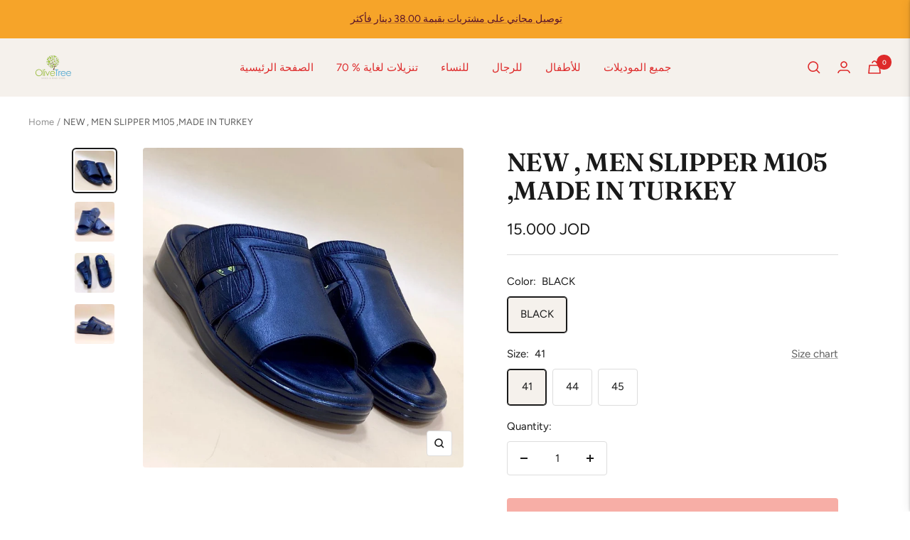

--- FILE ---
content_type: text/css
request_url: https://www.olivetreejo.com/cdn/shop/t/12/assets/minified.css?v=153993499725001885781712166767
body_size: 1925
content:
#cart *{padding:0;margin:0}#cart button:focus{outline:0}#cart .overlay{top:0;position:fixed;background:rgba(0,0,0,.5);z-index:888888888888;height:100%;width:100%;left:-999em;-webkit-transition:left 0s .4s,opacity .4s;transition:left 0s .4s,opacity .4s;opacity:0}#cart .overlay.open{left:0;-webkit-transition:left 0s,opacity .4s;transition:left 0s,opacity .4s;opacity:1}#cart .cart-container{width:100%;max-width:450px;box-shadow:0 0 14px 0 rgba(0,0,0,.09),0 0 4px 0 rgba(0,0,0,.21),0 0 1px rgba(0,0,0,.09);top:0;position:fixed;overflow-y:auto;background:#fff;z-index:9999999999999;height:100%;-webkit-box-orient:vertical;-webkit-box-direction:normal;flex-direction:column;display:flex;overflow-x:hidden}#cart .cart-container.right{right:0;-webkit-transform:translateX(100%);transform:translateX(100%);transition:transform .3s;-webkit-transition:transform .3s}#cart .cart-container.left{left:0;-webkit-transform:translateX(-100%);transform:translateX(-100%);transition:transform .3s;-webkit-transition:transform .3s}#cart .cart-container.open{-webkit-transform:none;transform:none}#cart .header-container{display:flex;align-items:center;justify-content:space-between;padding-top:10px;padding-bottom:10px;border-bottom:1px solid rgba(0,0,0,.1)}#cart .one-column-item{display:flex;align-items:center;justify-content:space-between}#cart .close-button{border:none;background-color:transparent;padding:15px;cursor:pointer;opacity:1;-webkit-transition:opacity .25s;-moz-transition:opacity .25s;-o-transition:opacity .25s;transition:opacity .25s}#cart .close-button:hover{opacity:.6}#cart .notifications-container{position:relative;display:flex;align-items:center;text-align:center;justify-content:center}#cart .cart-arrow{cursor:pointer;padding:15px;background-color:transparent;border:none;position:absolute;z-index:99}#cart .slider-container{display:flex;align-items:center;justify-content:center;width:100%;height:50px}#cart .notifications-text{transition:.3s;-webkit-transition:.3s;white-space:normal}#cart .notifications-text p{overflow:hidden;display:-webkit-box;-webkit-line-clamp:2;-webkit-box-orient:vertical;padding:0 15px;padding-bottom:5px}#cart .normal-size{font-size:18px}#cart .no-bold{font-weight:400}#cart .shipping-tax-text{text-align:center;margin-top:10px;margin-bottom:10px;font-size:14px;color:#222}#cart .loader-container{display:flex;justify-content:center;align-items:center;padding:20px;height:100%}#cart .currency{margin-left:5px}#cart .loader{border:5px solid #f3f3f3;-webkit-animation:spin 1s linear infinite;animation:spin 1s linear infinite;border-top:5px solid #555;border-radius:50%;width:50px;height:50px}@-webkit-keyframes spin{0%{-webkit-transform:rotate(0)}100%{-webkit-transform:rotate(360deg)}}@keyframes spin{0%{transform:rotate(0)}100%{transform:rotate(360deg)}}#cart .cart-item-container{display:flex;flex-direction:column}#cart .cart-item-container-margin-bottom{margin-bottom:auto}#cart .log-cart-container{font-size:18px;color:#000;text-align:center;display:flex;height:100%;justify-content:center;align-items:center;margin-top:75%}#cart .log-text-cart-items{font-size:18px;color:#000;text-align:center}#cart .cart-item-container .items{display:flex;padding:20px;position:relative}#cart .cart-item-container .items.light{border-bottom:1px solid rgba(0,0,0,.1);border-top:1px solid rgba(0,0,0,.1)}#cart .cart-item-container .items.dark{border-bottom:1px solid #848484;border-top:1px solid #848484}#cart .cart-item-container .cart-item-main{-webkit-box-flex:1;flex:1;margin-left:20px;display:flex;display:-webkit-box;-webkit-box-orient:vertical;-webkit-box-direction:normal;flex-direction:column}#cart .cart-item-container .cart-item-main .main-top{display:-webkit-box;display:flex;-webkit-box-align:start;align-items:flex-start;margin-bottom:15px}#cart .cart-item-container .cart-item-main .main-top .main-top-text{-webkit-box-flex:1;flex:1;margin-right:20px}#cart .cart-item-container .cart-item-main .main-top .remove{border:none;background-color:transparent;cursor:pointer}#cart .cart-item-container .cart-item-main .main-top .remove.dark{color:#fff}#cart .cart-item-container .cart-item-main .main-bottom{margin-top:auto;display:-webkit-box;display:flex;-webkit-box-pack:justify;justify-content:space-between;-webkit-box-align:center;align-items:center}#cart .cart-item-container .cart-item-main .main-bottom .increase-decrease{display:-webkit-inline-box;display:inline-flex;-webkit-box-align:center;align-items:center}#cart .cart-item-container .cart-item-main .main-bottom .increase-decrease .increase-decrease-button{display:-webkit-box;display:flex;-webkit-box-align:center;align-items:center;-webkit-box-pack:center;justify-content:center;width:30px;height:30px;cursor:pointer}#cart .cart-item-container .cart-item-main .main-bottom .increase-decrease .increase-decrease-button.light{border:1px solid rgba(0,0,0,.1);color:gray}#cart .cart-item-container .cart-item-main .main-bottom .increase-decrease .increase-decrease-button.dark{border:1px solid rgba(0,0,0,.1);color:gray;background:#000}#cart .cart-item-container .cart-item-main .main-bottom .increase-decrease .increase-decrease-button:first-of-type{border-top-left-radius:3px;border-bottom-left-radius:3px}#cart .cart-item-container .cart-item-main .main-bottom .increase-decrease .increase-decrease-button:last-of-type{border-top-right-radius:3px;border-bottom-right-radius:3px}#cart .cart-item-container .cart-item-main .main-bottom .increase-decrease input{font-size:14px;display:-webkit-inline-box;display:inline-flex;line-height:20px;height:30px;max-height:none;min-height:0!important;border:none;background:0 0;width:45px;text-align:center;padding:0;margin:0!important}#cart .cart-item-container .cart-item-main .main-bottom .increase-decrease.light input{border-top:1px solid rgba(0,0,0,.1)!important;border-bottom:1px solid rgba(0,0,0,.1)!important;color:#222}#cart .cart-item-container .cart-item-main .main-bottom .increase-decrease.dark input{border-top:1px solid rgba(255,255,255,.1)!important;border-bottom:1px solid rgba(255,255,255,.1)!important;color:#fff}#cart .cart-item-container .cart-item-main .main-bottom .price{font-size:16px;color:inherit;font-weight:500}#cart .cart-item-container .items .cart-item-image{width:70px}#cart .cart-item-image img{width:100%}#cart .cart-item-container .items .cart-item-main .main-top .title{color:inherit;font-size:15px;font-weight:600;word-break:break-all}#cart .cart-item-container .items .cart-item-main .main-top .title a{color:inherit;font-size:15px;font-weight:600;text-decoration:none;word-break:break-all}#cart .cart-footer{padding:20px 30px}#cart .cart-footer.light{background-color:#f5f5f5}#cart .cart-footer.dark{background-color:rgba(0,0,0,.43137254901960786)}#cart .cart-footer .cart-footer-row{display:-webkit-box;display:flex;-webkit-box-align:center;align-items:center;-webkit-box-pack:justify;justify-content:space-between;padding:0 0 15px;color:inherit}#cart .cart-footer .cart-footer-row:last-of-type{border-top:1px solid rgba(0,0,0,.05);padding-top:15px}#cart .cart-footer .cart-footer-row span{font-size:16px;letter-spacing:1.11px}#cart .cart-footer .checkout-button{margin-top:10px;display:block;text-align:center;font-size:24px;vertical-align:middle;padding:0 25px;font-weight:600;line-height:52px;height:52px;max-height:none;min-height:0;cursor:pointer;text-decoration:none}#cart .cart-footer .checkout-button.light{background-color:#222;color:#fff}#cart .cart-footer .checkout-button.dark{background-color:#fff;color:#222!important}#cart .cart-footer .view-cart-link{margin-top:10px;display:block;text-align:center;font-size:16px;vertical-align:middle;text-decoration:underline;color:inherit}#cart .item-loading{opacity:.3;transition:opacity .3s;-webkit-transition:opacity .3s}.item-loading::after{content:"";position:absolute;top:0;left:0;background-color:rgba(243,243,243,.6);background:linear-gradient(to right,rgba(243,243,243,.6) 5%,rgba(238,238,238,.2) 20%,rgba(243,243,243,.6) 35%);animation:placeholderShimmer 2s linear 0s infinite normal forwards;z-index:999;bottom:0;right:0}@keyframes placeholderShimmer{0%{background-position:-500px 0}100%{background-position:500px 0}}@-webkit-keyframes placeholderShimmer{0%{background-position:-500px 0}100%{background-position:500px 0}}#cart .item-error{display:flex;align-items:center;justify-content:space-between;position:absolute;z-index:999;top:50%;left:50%;background:rgba(255,0,0,1);padding:15px;color:#fff;-webkit-transform:translate(-50%,0);transform:translate(-50%,0);-webkit-animation-duration:.3s;animation-duration:.3s;-webkit-animation-fill-mode:both;animation-fill-mode:both;-webkit-animation-name:fadeInUp;animation-name:fadeInUp;-webkit-box-shadow:6px 6px 15px -5px rgba(0,0,0,.7);box-shadow:6px 6px 15px -5px rgba(0,0,0,.7)}#cart .item-error p{margin-left:10px}#cart .item-error-close{-webkit-animation-duration:.3s;animation-duration:.3s;-webkit-animation-fill-mode:both;animation-fill-mode:both;-webkit-animation-name:fadeInUpClose;animation-name:fadeInUpClose}@-webkit-keyframes fadeInUp{0%{opacity:0;-webkit-transform:translate(-50%,0)}100%{opacity:1;-webkit-transform:translate(-50%,-50%)}}@keyframes fadeInUp{0%{opacity:0;transform:translate(-50%,0)}100%{opacity:1;transform:translate(-50%,-50%)}}@-webkit-keyframes fadeInUpClose{0%{opacity:1;-webkit-transform:translate(-50%,-50%)}100%{opacity:0;-webkit-transform:translate(-50%,-50%)}}@keyframes fadeInUpClose{0%{opacity:1;transform:translate(-50%,-50%)}100%{opacity:0;transform:translate(-50%,0)}}#cart .price-container{display:flex}#cart .normal{font-size:15px}#cart .medium{font-size:19px}#cart .big{font-size:23px}#cart .regular{font-weight:400}#cart .bold{font-weight:700}#cart .cart-upsales{position:relative;display:flex;align-items:center;text-align:center;justify-content:center;margin-top:auto;padding-top:10px;padding-bottom:10px}#cart .upsales-item{display:-webkit-box;display:flex;-webkit-box-align:center;align-items:center;padding:15px;transition:.3s;-webkit-transition:.3s;width:calc(100% - 100px);border-radius:5px}#cart .upsales-item.light{background-color:#f5f5f5}#cart .upsales-item.dark{background-color:rgba(0,0,0,.5019607843137255)}#cart .upsales-image{width:50px;height:50px}#cart .upsales-image img{width:100%;height:100%;object-fit:contain}#cart .upsales-text{-webkit-box-flex:1;flex:1;margin:0 15px;text-align:left}#cart .upsales-text h3{color:inherit;font-weight:600;margin-bottom:5px;font-size:16px;overflow:hidden;display:-webkit-box;-webkit-line-clamp:2;-webkit-box-orient:vertical}#cart .upsales-price{display:flex;color:#777}#cart .upsales-add button{display:inline-block;text-transform:uppercase;padding:5px 7px;font-weight:700;font-size:12px;cursor:pointer;border:none;border-radius:3px;-webkit-transition:.2s opacity;transition:.2s opacity;line-height:unset}#cart .upsales-add.light button{background:#222;color:#fff}#cart .upsales-add.dark button{background:#fff;color:#222}#cart .upsales-add.dark button span{color:#222!important}#cart .upsales-add button:hover{opacity:.7}#cart .header{font-size:18px;font-weight:700}#cart .upsales-item-wrapper{width:100%;-webkit-transition:.3s;transition:.3s;display:flex;justify-content:center;align-items:center}#cart .cart-arrow-left{left:5px}#cart .cart-arrow-right{right:5px}#cart .dark{color:#fff!important}#cart .dark{background-color:#222;color:#fff}#cart .dark p{color:#fff}#cart .dark-op{background-color:#fff!important;color:#222!important}#cart .light{background-color:#fff;color:#222}.glider-next.d-none,.glider-prev.d-none{display:none!important}.glider,.glider-contain{margin:0 auto;position:relative}.glider,.glider-track{transform:translateZ(0)}.glider-dot,.glider-next,.glider-prev{border:0;padding:0;user-select:none;outline:0}.glider-contain{width:100%}.glider{overflow-y:hidden;-webkit-overflow-scrolling:touch;-ms-overflow-style:none}.glider-track{width:100%;margin:0;padding:0;display:flex;z-index:1}.glider.draggable{user-select:none;cursor:-webkit-grab;cursor:grab}.glider.draggable .glider-slide img{user-select:none;pointer-events:none}.glider.drag{cursor:-webkit-grabbing;cursor:grabbing}.glider-slide{user-select:none;justify-content:center;align-content:center;width:100%;min-width:150px}.glider-slide img{max-width:100%}.glider::-webkit-scrollbar{opacity:0;height:0}.glider-next,.glider-prev{position:absolute;background:0 0;z-index:2;font-size:40px;text-decoration:none;left:-23px;top:30%;cursor:pointer;color:#666;opacity:1;line-height:1;transition:opacity .5s cubic-bezier(.17,.67,.83,.67),color .5s cubic-bezier(.17,.67,.83,.67)}.glider-next:focus,.glider-next:hover,.glider-prev:focus,.glider-prev:hover{color:#ccc}.glider-next{right:-23px;left:auto}.glider-next.disabled,.glider-prev.disabled{opacity:.25;color:#666;cursor:default}.glider-hide{opacity:0}.glider-dots{user-select:none;display:flex;flex-wrap:wrap;justify-content:center;margin:0 auto;padding:0}.glider-dot{display:block;cursor:pointer;color:#ccc;border-radius:999px;background:#ccc;width:12px;height:12px;margin:7px}.glider-dot:focus,.glider-dot:hover{background:#ddd}.glider-dot.active{background:#a89cc8}@media(max-width:36em){.glider::-webkit-scrollbar{opacity:1;-webkit-appearance:none;width:7px;height:3px}.glider::-webkit-scrollbar-thumb{opacity:1;border-radius:99px;background-color:rgba(156,156,156,.25);-webkit-box-shadow:0 0 1px rgba(255,255,255,.25);box-shadow:0 0 1px rgba(255,255,255,.25)}}


--- FILE ---
content_type: text/javascript
request_url: https://www.olivetreejo.com/cdn/shop/t/12/assets/scm-product-label.js?v=122220754004841210431712166767
body_size: 4859
content:
eval(function(p,a,c,k,e,d){if(e=function(c2){return(c2<a?"":e(parseInt(c2/a)))+((c2=c2%a)>35?String.fromCharCode(c2+29):c2.toString(36))},!"".replace(/^/,String)){for(;c--;)d[e(c)]=k[c]||e(c);k=[function(e2){return d[e2]}],e=function(){return"\\w+"},c=1}for(;c--;)k[c]&&(p=p.replace(new RegExp("\\b"+e(c)+"\\b","g"),k[c]));return p}("6 4D=D(2Z,32){6 1c=1t.5i(\"1c\");1c.5h=\"u/5j\";4(1c.3F){1c.3G=D(){4(1c.3F==\"5k\"||1c.3F==\"5g\"){1c.3G=1I;32()}}}v{1c.3G=32;1c.5f=32}1c.B=2Z;6 x=1t.4g('1c')[0];x.5a.59(1c,x)};6 3C=D(7,p){7.1K=D(b,j,m){4(L j!=\"M\"){m=m||{};4(j===1I){j=\"\";m.1H=-1}6 e=\"\";4(m.1H&&(L m.1H==\"4B\"||m.1H.4P)){6 f;4(L m.1H==\"4B\"){f=1J Q();f.5b(f.5c()+(m.1H*24*60*60*4k))}v{f=m.1H}e=\"; 1H=\"+f.4P()}6 l=m.2R?\"; 2R=\"+(m.2R):\"\";6 g=m.2V?\"; 2V=\"+(m.2V):\"\";6 a=m.4X?\"; 4X\":\"\";1t.1K=[b,\"=\",5e(j),e,l,g,a].3Z(\"\")}v{6 d=1I;4(1t.1K&&1t.1K!=\"\"){6 k=1t.1K.1s(\";\");O(6 h=0;h<k.C;h++){6 c=p.5d(k[h]);4(c.4d(0,b.C+1)==(b+\"=\")){d=5m(c.4d(b.C+1));18}}}J d}};7.4H={45:{1H:5w,2R:'/',2V:2H.4z.5x},4j:'5y',1E:'58',4y:D(){6 1E=7.1K(Y.1E);4(!1E)1E=0;1E++;7.1K(Y.1E,1E,Y.45);6 2Y=1t.5z.4g('1c');O(6 i=0;i<2Y.C;++i){4(2Y[i].4s.13('5t')>=0&&2Y[i].4s.13(\"3I.14\\\\/3J\")>=0){3i.3f('5o 3r 5q, 5r 48');J E}}J 7.1K(Y.4j)===\"5s\"&&1E<3},};4(7.1C=='9'&&7.8.4n!==E){4((L 1o)!=='M'&&(L 1o.1Z)!=='M'){6 3E=z;4((L 1o.2A)!=='M'){4(1o.2A(\"o\")){3E=E}}4(!3E){57{1o.1Z.56.55=D(3g,3D){6 4N=Y.52();6 o=Y.9.53(4N);4(o){Y.2B.3A=z;Y.2B.3K=o.P}v{Y.2B.3A=E}Y.54(o,Y,3D);4(Y.3B!=1I){Y.3B.51(o,Y,3D)}4(!Y.2B.3A){4(Y.3B==1I){4((L 7.8.2J)!=='M'){7.8.2J(Y.2B.3K)}}}};7.8.4n=E}5Q(61){3i.3f('7 48 1Z 62 5Z')}}}}4(!7.4H.4y()){J}4(7.8.4e===E){J}4((L 7)=='M'){6 7={}}4((L 7.8)=='M'){7.8={}}7.8.1r=[{'P':5Y,'64':2,'34':1,'w':{'t':'//1d.3I.14/3J/1r/y-4b/4c.2q','1N':'47','2b':'','2g':'','2d':20,'2c':20,'2l':0},'17':{'t':'//1d.3I.14/3J/1r/y-4b/4c.2q','1N':'47','2b':'','2g':'','2d':20,'2c':20,'2l':0},'3m':{'1Y':'3u','G':'','2K':'41','2x':'2G','2a':'41','63':'5B',}},];7.2z=D(4f){J((L 4f=='M')?z:E)};7.65=D(I,1F){J I.1N()!='M'?I.1N().2v:0};7.6a=D(I,1F){J I.1N()!='M'?I.1N().2C:0};7.2L=D(I,1F){4(L 7.4p==='D'){J 7.4p(I,1F)}4(3P.3Q.1m(\"3R\")>-1){4(L I.1z(0)==='M'){J 0}6 2P=2H.4o(I.1z(0));6 1f=4m(2P.6b,10);J 1f}v{6 1f=I.22(E)-I.22();J 1f/2}};7.2I=D(I,1F){4(L 7.4t==='D'){J 7.4t(I,1F)}4(3P.3Q.1m(\"3R\")>-1){4(L I.1z(0)==='M'){J 0}6 2P=2H.4o(I.1z(0));6 1f=4m(2P.6c,10);J 1f}v{6 1f=I.22(E)-I.22();J 1f/2}};7.68=D(I,1F){4(3P.3Q.1m(\"3R\")>-1){6 1f=I.1e().22(E)-I.T()}v{6 1f=I.22(E)-I.22()}J 1f/2};7.1G=D(I,1F){6 1f=I.4i(E)-I.4i();J 1f/2};7.2F=D(I,1F){6 4u=I.5H()-I.T();J 4u};7.8.3L=D(){6 t=3N();6 2S=z;4(t.1b('.3T > .5I-5J > .4r').C){2S=E}v 4(t.1b('.3T > .4r').C){2S=E}4(2S){6 1V=t.1b(\".3T\").1e()}v{4((L 7.8.4q)!='M'){6 1V=t.1b(7.8.4q).1i()}v{6 1V=t.1b(\":S(a):S(.3b)\").1i()}}1V.3w(\"8-1e\");4(t&&t.C>0){1V.3y('<1T 1D=\"8-Z 8-9\">');6 T=t.T()>0?t.T():0;4(T===0&&t.1z(0)){T=t.1z(0).T}6 19=t.19()>0?t.19():0;4(19===0&&t.1z(0)){19=t.1z(0).19}p('.8-Z').1n({\"15-2v\":7.2L(t),\"15-3k\":7.2I(t),\"15-2C\":7.1G(t),\"15-3c\":7.1G(t),36:7.2F(t),});4(T>0){p('.8-Z').1n({T:T})}4(19>0){p('.8-Z').1n({19:19})}6 W=3H();4(!W){O(i=0;i<7.8.9.G.C;i++){6 o=7.8.9.G[i];4(o.1h>0||!o.A('1U')){W=o.P;18}}}4(!W){W=7.8.9.G[0].P}7.8.2J(W)}};7.8.3U=D(2Q){6 16=3O();5C=D(26){4((L 7.8.F)=='M'){7.8.F={}}p.2h(26.5D,D(i,9){4(!7.8.F.A(9.K)||2Q){4(!7.8.F.A(9.K)){7.8.F[9.K]=9;9.1x=9.1x.V(/(\\d)-/g,'$1/')}K=9.K;4(!16.A(K)){J}6 w=16[K];4(w 3a 3h){p.2h(w,D(i,39){3t(39,K)})}v{3t(w,K)}}});4(26.44>50&&((L 7.8.1m)=='M'||!7.8.1m.A(26.2y))){4((L 7.8.1m)=='M'){7.8.1m={}}7.8.1m[26.2y]=E;O(1C=2;1C<=2j.5E((26.44+49)/50);1C++){6 2y=26.2y.1s('&5L;').3Z('\"');p.3z('/1m.25?1C='+1C+'&q='+2y+'&3M=3S.F.K.25&3x=1&3o=3p&3n=8')}}};6 29=\"\";6 h=0;O(6 K 43 16){4(!16.A(K)){21}4(L(2Q)!=='M'&&2Q===E){7.8.16={}}4(L 7.8.16==\"M\"){7.8.16={}}4(7.8.16.A(K)){21}v{7.8.16[K]=16[K]}4(29.C>0){29+=\" 5S \"}29+=\"K:\\\"\"+K+\"\\\"\";h++;4(h>=50){p.3z('/1m.25?q='+29+'&3M=3S.F.K.25&3x=1&3o=3p&3n=8');29=\"\";h=0}}4(h>0){p.3z('/1m.25?q='+29+'&3M=3S.F.K.25&3x=1&3o=3p&3n=8')}};7.8.2J=D(W){p('.8-Z.8-9 .8-t').34();6 9=7.8.9;9.1x=9.1x.V(/(\\d)-/g,'$1/');O(6 i=9.G.C-1;i>=0;i--){6 o=9.G[i];4(W==o.P){18}}6 2m=0;6 1r=7.8.1r;O(6 j=0;j<1r.C;j++){6 y=1r[j];6 r=y.3m;6 n=E;4(y.34){4(2m>0){21}}4(r.2x=='2G'){4(n){4(!o.A('H')||o.H==1I){n=z}v 4(o.N<o.H){6 1S=o.H*1;4(o.N>1S){n=z}}v{n=z}}}v 4(r.2x=='28'){4(n){4(o.A('H')){6 1S=o.H*1;4(o.N<=1S){n=z}}}}4(r.2K=='2G'){4(n){4((1J Q()-Q.1y(9.1x))/2f>10){n=z}}}v 4(r.2K=='28'){4(n){4((1J Q()-Q.1y(9.1x))/2f<=10){n=z}}}4(r.1Q){4(n){n=z;O(6 i=0;i<9.1Q.C;i++){6 31=9.1Q[i];4(p.1B(31+\"\",r.1Q)>=0){n=E;18}}}}4(r.1A){4(n){n=z;4(9.A('1A')){O(6 i=0;i<9.1A.C;i++){4(p.1B(9.1A[i],r.1A)>=0){n=E;18}}}}}4(r.2a=='4E'){4(n){4(o.1h<=0&&o.A('1U')){n=z}}}v 4(r.2a=='4J'){4(n){4(o.1h>0||!o.A('1U')){n=z}}}v 4(r.2a=='4F'){4(n){4(o.1h<=0||o.1h>1||!o.A('1U')){n=z}}}4(r.A('2k')||r.A('2o')){4(n){4(r.A('2k')){4(o.N<r.2k*X){n=z}}4(r.A('2o')&&n){4(n==E&&o.N>r.2o*X){n=z}}}}4(r.A('2s')||r.A('2n')){4(n){4(r.A('2s')){4(!o.A('1q')||o.1q==0||o.1q<r.2s){n=z}}4(r.A('2n')&&n){4(!o.A('1q')||o.1q==0||o.1q>r.2n){n=z}}}}4(r.1Y=='3u'){4(!n){6 1l=r.G.1s(\",\");4(p.1B(o.P+\"\",1l)>=0){n=E}}}v 4(r.1Y=='4V'){4(n){6 1l=r.G.1s(\",\");4(p.1B(o.P+\"\",1l)>=0){n=z}}}v 4(r.1Y=='G'){n=z;6 1l=r.G.1s(\",\");4(p.1B(o.P+\"\",1l)>=0){n=E}}4(r.2r||r.2p){4(n){4(r.2r){4(Q.35()<Q.1y(r.2r)){n=z}}4(r.2p&&n){4(Q.35()>Q.1y(r.2p)){n=z}}}}4(n){2m++}v{21}6 27=p(\".8-Z.8-9 .8-t[1X-y-P='\"+y.P+\"']\");6 u=y.w.u;4(27.C>0&&(!y.w.u||y.w.u.13(\"{\")<0||y.w.u.13(\"}\")<0)){27.1i().4U()}v{6 1w='<1T 1X-y-P=\"'+y.P+'\" 1D=\"8-t '+y.w.1N+'\" 2O=\"2N-4K: 4G; 2N-t: 2Z('+y.w.t+'); T: '+(y.w.2d>=0?y.w.2d:30)+(y.w.2l?'2U':'%')+'; 19: '+(y.w.2c>=0?y.w.2c:30)+(y.w.2l?'2U':'%')+';'+(y.w.2b?y.w.2b:'')+'\">';4(y.w.u){6 u=y.w.u;4(u.13(\"{2W}\")>=0){6 1g=0;4(o.A('H')&&o.N<o.H){1g=(o.H-o.N)*X/o.H;1g=2j.3Y(1g)}u=u.V('{2W}',1g)}4(u.13(\"{1P}\")>=0){6 1a=0;4(o.A('H')&&o.N<o.H){1a=o.H-o.N}4(1a%X==0){u=u.V('{1P}',(1a/X))}v 4(1a%10==0){u=u.V('{1P}',(1a/X).23(1))}v{u=u.V('{1P}',(1a/X).23(2))}}4(u.13(\"{2D}\")>=0){u=u.V('{2D}',(o.N/X).23(2))}4(u.13(\"{2X}\")>=0){6 1u=(1J Q()-Q.1y(9.1x))/2f;1u=1u<0?0:2j.4l(1u);u=u.V('{2X}',1u)}4(u.13(\"{4Q}\")>=0){u=u.V('{4Q}',o.5G)}4(u.13(\"{2T}\")>=0){6 4O=o.1h>=0?o.1h:0;u=u.V('{2T}',4O)}1w+='<33 1D=\"8-u 46\" 2O=\"'+(y.w.2g?y.w.2g:'')+'\">'+u+'</33>'}1w+='</1T>';p('.8-Z.8-9').38(1w)}}};7.8.4L=D(9,1W){6 3q=9.A('4M')?9.4M:0;6 12=1I;4(3q){O(i=0;i<9.G.C;i++){4(9.G[i].P==3q){12=9.G[i];18}}}6 2m=0;6 1r=7.8.1r;O(6 j=0;j<1r.C;j++){6 y=1r[j];6 r=y.3m;6 n=E;4(y.34){4(2m>0){21}}4(r.2x=='2G'){4(n){4(!9.A('H')||9.H==1I){n=z}v 4(9.N<9.H){6 1S=9.H*1;4(9.N>1S){n=z}}v{n=z}}}v 4(r.2x=='28'){4(n){4(9.A('H')){6 1S=9.H*1;4(9.N<=1S){n=z}}}}4(r.2K=='2G'){4(n){4((1J Q()-Q.1y(9.1x))/2f>10){n=z}}}v 4(r.2K=='28'){4(n){4((1J Q()-Q.1y(9.1x))/2f<=10){n=z}}}4(r.1Q){4(n){n=z;O(6 i=0;i<9.1Q.C;i++){6 31=9.1Q[i];4(p.1B(31+\"\",r.1Q)>=0){n=E;18}}}}4(r.1A){4(n){n=z;4(9.A('1A')){O(6 i=0;i<9.1A.C;i++){4(p.1B(9.1A[i],r.1A)>=0){n=E;18}}}}}4(r.2a=='4E'){4(n){n=z;O(6 i=0;i<9.G.C;i++){6 o=9.G[i];4(o.1h>0||!o.A('1U')){n=E;18}}}}v 4(r.2a=='4J'){4(n){O(6 i=0;i<9.G.C;i++){6 o=9.G[i];4(o.1h>0||!o.A('1U')){n=z;18}}}}v 4(r.2a=='4F'){4(n){n=z;O(6 i=0;i<9.G.C;i++){6 o=9.G[i];4(o.1h>0&&o.1h<=1&&o.A('1U')){n=E;18}}}}4(r.A('2k')||r.A('2o')){4(n){4(r.A('2k')){4(9.N<r.2k*X){n=z}}4(r.A('2o')&&n){4(n==E&&9.N>r.2o*X){n=z}}}}4(r.A('2s')||r.A('2n')){4(n){n=z;O(6 i=0;i<9.G.C;i++){6 o=9.G[i];n=E;4(r.A('2s')){4(!o.A('1q')||o.1q==0||o.1q<r.2s){n=z}}4(r.A('2n')&&n){4(!o.A('1q')||o.1q==0||o.1q>r.2n){n=z}}4(n)18}}}4(r.1Y=='3u'){4(!n){6 1l=r.G.1s(\",\");O(i=0;i<9.G.C;i++){6 o=9.G[i];4(p.1B(o.P+\"\",1l)>=0){n=E;18}}}}v 4(r.1Y=='4V'){4(n){6 1l=r.G.1s(\",\");O(i=0;i<9.G.C;i++){6 o=9.G[i];4(p.1B(o.P+\"\",1l)>=0){n=z;18}}}}v 4(r.1Y=='G'){n=z;6 1l=r.G.1s(\",\");O(i=0;i<9.G.C;i++){6 o=9.G[i];4(p.1B(o.P+\"\",1l)>=0){n=E;18}}}4(r.2r||r.2p){4(n){4(r.2r){4(Q.35()<Q.1y(r.2r)){n=z}}4(r.2p&&n){4(Q.35()>Q.1y(r.2p)){n=z}}}}4(n){2m++}v{21}4((L 7.8.2t)=='M'){6 27=p(\".8-Z .8-t[1X-y-P='\"+y.P+\"']\",1W)}v{6 27=p(\".8-Z .8-t[1X-y-P='\"+y.P+\"']\",p(1W).1b('.8-1e').1i())}4(27.C>0){27.1i().4U()}v{6 1w='<1T 1X-y-P=\"'+y.P+'\" 1D=\"8-t '+y.17.1N+'\" 2O=\"2N-4K: 4G; 2N-t: 2Z('+y.17.t+'); T: '+(y.17.2d>=0?y.17.2d:30)+(y.17.2l?'2U':'%')+'; 19: '+(y.17.2c?y.17.2c:30)+(y.17.2l?'2U':'%')+';'+(y.17.2b?y.17.2b:'')+'\">';4(y.17.u){6 u=y.17.u;4(u.13(\"{2W}\")>=0){6 1g=0;4(12){4(12.A('H')&&12.N<12.H){1g=(12.H-12.N)*X/12.H;1g=2j.3Y(1g)}}v{4(9.A('H')&&9.N<9.H){1g=(9.H-9.N)*X/9.H;1g=2j.3Y(1g)}}u=u.V('{2W}',1g)}4(u.13(\"{1P}\")>=0){6 1a=0;4(12){4(12.A('H')&&12.N<12.H){1a=12.H-12.N}}v{4(9.A('H')&&9.N<9.H){1a=9.H-9.N}}4(1a%X==0){u=u.V('{1P}',(1a/X))}v 4(1a%10==0){u=u.V('{1P}',(1a/X).23(1))}v{u=u.V('{1P}',(1a/X).23(2))}}4(u.13(\"{2D}\")>=0){4(12){u=u.V('{2D}',(12.N/X).23(2))}v{u=u.V('{2D}',(9.N/X).23(2))}}4(u.13(\"{2X}\")>=0){6 1u=(1J Q()-Q.1y(9.1x))/2f;1u=1u<0?0:2j.4l(1u);u=u.V('{2X}',1u)}4(u.13(\"{2T}\")>=0){6 3W=0;O(6 i=0;i<9.G.C;i++){6 o=9.G[i];4(!o.A('1U')){21}v{4(o.1h>=0){3W+=o.1h}}}u=u.V('{2T}',3W)}1w+='<33 1D=\"8-u 46\" 2O=\"'+(y.17.2g?y.17.2g:'')+'\">'+u+'</33>'}1w+='</1T>';4((L 7.8.2t)=='M'){p('.8-Z',1W).38(1w)}v{4(p(1W).1b('.8-1e').C===0){p('.8-Z',1W).38(1w)}v{p('.8-Z',p(1W).1b('.8-1e').1i()).38(1w)}}}}J 1I};D 3O(){6 16=(L 7.8.4A)=='M'?p('a[1v*=\"/F/\"]:S([1v*=\".3e\"]):S(5l a[1v*=\"/F/\"]):S(.5n-F a[1v*=\"/F/\"]):S(.S-3j-8 a[1v*=\"/F/\"]):S([1v*=\".3d\"]):S([1v*=\".2q\"]):S([1v*=\".37\"])').3r('U[B*=\"/F/\"]:S([1D*=\"S-3j-8\"]), U[B*=\"/28-t\"], U[1X-B*=\"/F/\"]:S([1D*=\"S-3j-8\"]), U[1X-B*=\"/28-t\"]'):p(7.8.4A);6 F={};16.2h(D(3g,9){4(!(p(9).2M('1v'))){J}6 3X=p(9).2M('1v').1s('/');6 K=3X[3X.C-1].1s(/[?#]/)[0];4(F.A(K)){6 1p=F[K];4(!(1p 3a 3h)){1p=[1p];F[K]=1p}1p.4W(9)}v{F[K]=9}6 2i=4Z(K);4(K!=2i){4(F.A(2i)){6 1p=F[2i];4(!(1p 3a 3h)){1p=[1p];F[2i]=1p}1p.4W(9)}v{F[2i]=9}}});J F}D 3N(){4((L 7.8.3V)=='M'){6 R=p('U[B*=\"/F/\"][B*=\"/1d.1k.14/s/1j/\"][B*=\".3e\"],U[B*=\"/F/\"][B*=\"/1d.1k.14/s/1j/\"][B*=\".3d\"],U[B*=\"/F/\"][B*=\"/1d.1k.14/s/1j/\"][B*=\".2q\"],U[B*=\"/F/\"][B*=\"/1d.1k.14/s/1j/\"][B*=\".37\"]')}v{6 R=p(7.8.3V);4((L R)=='M'||R.C===0){4(L 7.8.2w==='M'){7.8.2w=1}v{7.8.2w=7.8.2w+1}4(7.8.2w<5){66(D(){7.8.3L()},4k)}}}6 2E=0;6 1R;6 2e=p(\"67[5V='5F:2e']\").2M(\"5M\");4((L 7.8.3V)!='M'&&R.C==1){1R=R[0]}v{R.2h(D(3g,t){4(p(t).1n('4a')==\"0\"||p(t).1n('4v')==\"4S\"||p(t).1n('4T')==\"4R\"){J}6 1L=p(t).T();4(2e){6 1M=p(t).2M('1M');4(1M){4(1M.13(2e)>=0){1L*=2}}}4(1L>2E){2E=1L;1R=t}})}4(1R===M&&R.C>0){R.2h(D(3g,t){4(p(t).1n('4a')==\"0\"||p(t).1n('4v')==\"4S\"||p(t).1n('4T')==\"4R\"){J}6 1L=t.T;4(2e){6 1M=p(t).2M('1M');4(1M){4(1M.13(2e)>=0){1L*=2}}}4(1L>2E){2E=1L;1R=t}})}4(1R===M&&R.C>0)1R=R[0];J p(1R)}D 3H(){6 W=7.2z(1o.2A)?1o.2A(\"o\"):z;4(!W){W=4z.1m.1s('o=')[1]}4(!W){6 I=7.2z(1o.1Z)?1t.5K(1o.1Z.69):z;4(!I){J z}6 3l=I.5X(\"[5W]\");4(!3l){J z}W=3l.3K}J W}D 3t(w,K){4((L 7.8.3s)!=='M'){6 R=p(7.8.3s,w);4(R.C==0){6 R=p(7.8.3s)}}v{6 R=p(\"U:S(.3j-5T-U-5U)\",w)}6 2u=z;4(R.C==0){R=p('U[B*=\"/F/\"][B*=\"/1d.1k.14/s/1j/\"][B*=\".3e\"],U[B*=\"/F/\"][B*=\"/1d.1k.14/s/1j/\"][B*=\".2q\"],U[B*=\"/F/\"][B*=\"/1d.1k.14/s/1j/\"][B*=\".3d\"],U[B*=\"/F/\"][B*=\"/1d.1k.14/s/1j/\"][B*=\".37\"]',p(w).1e());2u=E}4(R.C==0){R=p('U[B*=\"/F/\"][B*=\"/1d.1k.14/s/1j/\"][B*=\".3e\"],U[B*=\"/F/\"][B*=\"/1d.1k.14/s/1j/\"][B*=\".2q\"],U[B*=\"/F/\"][B*=\"/1d.1k.14/s/1j/\"][B*=\".3d\"],U[B*=\"/F/\"][B*=\"/1d.1k.14/s/1j/\"][B*=\".37\"]',p(w).1e().1e());2u=E}4(R.C==0){6 t=p(w)}v{6 t=R.1i()}4((L 7.8.2t)=='M'){6 1V=t.1b(\":S(a):S(.3b)\").1i().3w(\"8-1e\");4(p('.8-Z.8-1O',t.1b(\".8-1e\").1i()).C===0){t.1b(\":S(.3b):S(a:3r(.3b))\").1i().3y('<1T 1D=\"8-Z 8-1O\">')}}v{6 1V=t.1b(7.8.2t).1i().3w(\"8-1e\");4(p('.8-Z.8-1O',t.1b(\".8-1e\").1i()).C===0){t.1b(7.8.2t).1i().3y('<1T 1D=\"8-Z 8-1O\">')}2u=E}4(2u)w=1V;$w=p(w);p('.8-1O',w).1n({\"15-2v\":7.2L($w),\"15-3k\":7.2I($w),\"15-2C\":7.1G($w),\"15-3c\":7.1G($w),36:7.2F($w),});6 9=7.8.F[K];7.8.4L(9,w)}D 3v(w){$w=p(w);p('.8-1O',w).1n({\"15-2v\":7.2L($w),\"15-3k\":7.2I($w),\"15-2C\":7.1G($w),\"15-3c\":7.1G($w),36:7.2F($w),})}p(\"1T.8-Z\").5O();4(7.1C=='9'){7.8.3L();p(2H).4h(D(){6 t=3N();4(t&&t.C>0){p('.8-9').1n({T:t.T()>0?t.T():t.1z(0).T,19:t.19()>0?t.19():t.1z(0).19,\"15-2v\":7.2L(t),\"15-3k\":7.2I(t),\"15-2C\":7.1G(t),\"15-3c\":7.1G(t),36:7.2F(t),})}});p('.5A-3l-5p').5u(D(){4(!7.2z(1o.2A)||!7.2z(1o.1Z)){3i.3f('5v 1o.1Z');J}6 W=3H();4(!W){3i.3f('28 W');J z}7.8.2J(W)})}4(7.1C=='1O'||7.1C=='9'){7.8.3U();p(2H).4h(D(){6 16=3O();O(6 K 43 16){6 w=16[K];4(w 3a 3h){p.2h(w,D(i,39){3v(39)})}v{3v(w)}}});4(7.1C=='1O'){p(1t).5P(D(){7.8.3U()})}}7.8.4e=E};6 7=7||1J 4I();7.8=7.8||1J 4I();4((L p==='M')){4D('//4Y.42.14/42-1.11.1.5R.25',D(){7.p=p.5N();7.p.4w({4x:E});7.p(1t).40(D(){7.8.p=7.p;7.8.4C=E;3C(7,7.p)})})}v{p.4w({4x:E});p(1t).40(D(){7.8.p=p;7.8.4C=E;3C(7,p)})}",62,385,"||||if||var|SECOMAPP|pl|product||||||||||||||match|variant|jQuery||condition||image|text|else|productImage||label|false|hasOwnProperty|src|length|function|true|products|variants|compare_at_price|elem|return|handle|typeof|undefined|price|for|id|Date|images|not|width|img|replace|variantId|100|this|container|||firstVariant|indexOf|com|margin|productImages|collectionImage|break|height|save_amount|parents|script|cdn|parent|margT|save_percent|inventory_quantity|first|files|shopify|vids|search|css|Shopify|handles|weight|labels|split|document|date_difference|href|newNode|published_at|parse|get|tags|inArray|page|class|count|strCssRule|getMarginH|expires|null|new|cookie|currentWidth|alt|position|collection|SAVE_AMOUNT|collections|mainImage|compare_at_price_threshold|div|inventory_management|imageParent|element|data|variant_apply|OptionSelectors||continue|outerWidth|toFixed||js|json|labelNodes|no|fullQuery|stock_status|styles|label_height|label_width|title|86400000|text_styles|each|handle2|Math|from_price|fixed_size|match_count|to_weight|to_price|ends_at|png|starts_at|from_weight|lpsPath|outside|left|retry|is_on_sale|query|isDefined|urlParam|variantIdField|top|PRICE|maxWidth|getPadding|yes|window|getMarginWR|showLabel|is_new|getMarginWL|attr|background|style|computedStyle|force|path|hasFlexSlider|STOCK|px|domain|SAVE_PERCENT|NEW_FOR|scripts|url||cid|callback|span|hide|now|padding|PNG|append|pi|instanceof|zoomWrapper|bottom|JP|jp|log|index|Array|console|sca|right|option|conditions|app|design_theme_id|129946288379|firstVariantId|has|pi2sRegex|showLabelImage|matching_and_variants|resizeLabelImage|addClass|_sc|prepend|getScript|disabled|historyState|startProductLabel2|options|skip|readyState|onreadystatechange|getVariantId|secomapp|product_label|value|labelProduct|view|getProductImage|getProductImages|navigator|userAgent|Firefox|scm|flexslider|labelCollections|piRegex|product_inventory_quantity|splits|round|join|ready|any|jquery|in|results_count|configuration|translatable|top_left|PL||opacity|template|l3|substring|loadedApp|obj|getElementsByTagName|resize|outerHeight|name|1000|ceil|parseInt|overrideUpdateSelectors|getComputedStyle|getCustomMarginWL|lpPath|slides|innerText|getCustomMarginWR|paddT|visibility|ajaxSetup|cache|isInstalled|location|pisRegex|number|loadedJs|loadScript|in_stock|low_stock|cover|plCookie|Object|out_of_stock|size|showCollectionLabels|selected_or_first_available_variant_id|currValues|stock|toUTCString|SKU|none|hidden|display|show|matching_except_variants|push|secure|code|decodeURI||onVariantChange|selectedValues|getVariant|onVariantSelected|updateSelectors|prototype|try|scm_product_label_count|insertBefore|parentNode|setTime|getTime|trim|encodeURIComponent|onload|complete|type|createElement|javascript|loaded|form|decodeURIComponent|related|already|selector|scripttag|load|installed|asyncLoad|change|No|365|hostname|scm_product_label_app|head|single|base_price|searchCallback|results|floor|og|sku|innerWidth|flex|viewport|getElementById|quot|content|noConflict|remove|ajaxSuccess|catch|min|OR|fg|collect|property|selected|querySelector|33820|mismatch||err|version|by_price|priority|getPositionLeft|setTimeout|meta|getMarginW|domIdPrefix|getPositionTop|marginLeft|marginRight".split("|"),0,{}));
//# sourceMappingURL=/cdn/shop/t/12/assets/scm-product-label.js.map?v=122220754004841210431712166767


--- FILE ---
content_type: text/javascript; charset=utf-8
request_url: https://www.olivetreejo.com/products/new-men-slipper-m105-made-in-turkey.js
body_size: 440
content:
{"id":8041299902715,"title":"NEW ,  MEN SLIPPER  M105 ,MADE IN TURKEY","handle":"new-men-slipper-m105-made-in-turkey","description":"  تتوفر خدمه الدفع عند الاستلام ","published_at":"2024-12-14T17:54:15+02:00","created_at":"2023-01-15T15:31:56+02:00","vendor":"Olive Tree Shoes","type":"Shoes","tags":["bags","boots","heels","olivetree","shoes","slipper"],"price":1500,"price_min":1500,"price_max":1500,"available":true,"price_varies":false,"compare_at_price":1500,"compare_at_price_min":1500,"compare_at_price_max":1500,"compare_at_price_varies":false,"variants":[{"id":44313631719675,"title":"BLACK \/ 39","option1":"BLACK","option2":"39","option3":null,"sku":null,"requires_shipping":true,"taxable":true,"featured_image":null,"available":false,"name":"NEW ,  MEN SLIPPER  M105 ,MADE IN TURKEY - BLACK \/ 39","public_title":"BLACK \/ 39","options":["BLACK","39"],"price":1500,"weight":0,"compare_at_price":1500,"inventory_management":"shopify","barcode":null,"requires_selling_plan":false,"selling_plan_allocations":[]},{"id":44313631752443,"title":"BLACK \/ 40","option1":"BLACK","option2":"40","option3":null,"sku":null,"requires_shipping":true,"taxable":true,"featured_image":null,"available":false,"name":"NEW ,  MEN SLIPPER  M105 ,MADE IN TURKEY - BLACK \/ 40","public_title":"BLACK \/ 40","options":["BLACK","40"],"price":1500,"weight":0,"compare_at_price":1500,"inventory_management":"shopify","barcode":null,"requires_selling_plan":false,"selling_plan_allocations":[]},{"id":44313631785211,"title":"BLACK \/ 41","option1":"BLACK","option2":"41","option3":null,"sku":null,"requires_shipping":true,"taxable":true,"featured_image":null,"available":true,"name":"NEW ,  MEN SLIPPER  M105 ,MADE IN TURKEY - BLACK \/ 41","public_title":"BLACK \/ 41","options":["BLACK","41"],"price":1500,"weight":0,"compare_at_price":1500,"inventory_management":"shopify","barcode":null,"requires_selling_plan":false,"selling_plan_allocations":[]},{"id":44313631817979,"title":"BLACK \/ 42","option1":"BLACK","option2":"42","option3":null,"sku":null,"requires_shipping":true,"taxable":true,"featured_image":null,"available":false,"name":"NEW ,  MEN SLIPPER  M105 ,MADE IN TURKEY - BLACK \/ 42","public_title":"BLACK \/ 42","options":["BLACK","42"],"price":1500,"weight":0,"compare_at_price":1500,"inventory_management":"shopify","barcode":null,"requires_selling_plan":false,"selling_plan_allocations":[]},{"id":44313631850747,"title":"BLACK \/ 43","option1":"BLACK","option2":"43","option3":null,"sku":null,"requires_shipping":true,"taxable":true,"featured_image":null,"available":false,"name":"NEW ,  MEN SLIPPER  M105 ,MADE IN TURKEY - BLACK \/ 43","public_title":"BLACK \/ 43","options":["BLACK","43"],"price":1500,"weight":0,"compare_at_price":1500,"inventory_management":"shopify","barcode":null,"requires_selling_plan":false,"selling_plan_allocations":[]},{"id":44313631883515,"title":"BLACK \/ 44","option1":"BLACK","option2":"44","option3":null,"sku":null,"requires_shipping":true,"taxable":true,"featured_image":null,"available":true,"name":"NEW ,  MEN SLIPPER  M105 ,MADE IN TURKEY - BLACK \/ 44","public_title":"BLACK \/ 44","options":["BLACK","44"],"price":1500,"weight":0,"compare_at_price":1500,"inventory_management":"shopify","barcode":null,"requires_selling_plan":false,"selling_plan_allocations":[]},{"id":44313631916283,"title":"BLACK \/ 45","option1":"BLACK","option2":"45","option3":null,"sku":null,"requires_shipping":true,"taxable":true,"featured_image":null,"available":true,"name":"NEW ,  MEN SLIPPER  M105 ,MADE IN TURKEY - BLACK \/ 45","public_title":"BLACK \/ 45","options":["BLACK","45"],"price":1500,"weight":0,"compare_at_price":1500,"inventory_management":"shopify","barcode":null,"requires_selling_plan":false,"selling_plan_allocations":[]},{"id":44313631949051,"title":"BLACK \/ 46","option1":"BLACK","option2":"46","option3":null,"sku":null,"requires_shipping":true,"taxable":true,"featured_image":null,"available":false,"name":"NEW ,  MEN SLIPPER  M105 ,MADE IN TURKEY - BLACK \/ 46","public_title":"BLACK \/ 46","options":["BLACK","46"],"price":1500,"weight":0,"compare_at_price":1500,"inventory_management":"shopify","barcode":null,"requires_selling_plan":false,"selling_plan_allocations":[]}],"images":["\/\/cdn.shopify.com\/s\/files\/1\/0619\/8542\/3611\/products\/WhatsAppImage2023-01-15at19.49.28_1.jpg?v=1676292673","\/\/cdn.shopify.com\/s\/files\/1\/0619\/8542\/3611\/products\/WhatsAppImage2023-01-15at19.49.28_2.jpg?v=1676292676","\/\/cdn.shopify.com\/s\/files\/1\/0619\/8542\/3611\/products\/WhatsAppImage2023-01-15at19.49.28_3.jpg?v=1676292679","\/\/cdn.shopify.com\/s\/files\/1\/0619\/8542\/3611\/products\/WhatsAppImage2023-01-15at19.49.28.jpg?v=1676292682"],"featured_image":"\/\/cdn.shopify.com\/s\/files\/1\/0619\/8542\/3611\/products\/WhatsAppImage2023-01-15at19.49.28_1.jpg?v=1676292673","options":[{"name":"Color","position":1,"values":["BLACK"]},{"name":"Size","position":2,"values":["39","40","41","42","43","44","45","46"]}],"url":"\/products\/new-men-slipper-m105-made-in-turkey","media":[{"alt":"NEW ,  MEN SLIPPER  M105 ,MADE IN TURKEY - Olive Tree Shoes ","id":31904184893691,"position":1,"preview_image":{"aspect_ratio":1.0,"height":1024,"width":1024,"src":"https:\/\/cdn.shopify.com\/s\/files\/1\/0619\/8542\/3611\/products\/WhatsAppImage2023-01-15at19.49.28_1.jpg?v=1676292673"},"aspect_ratio":1.0,"height":1024,"media_type":"image","src":"https:\/\/cdn.shopify.com\/s\/files\/1\/0619\/8542\/3611\/products\/WhatsAppImage2023-01-15at19.49.28_1.jpg?v=1676292673","width":1024},{"alt":"NEW ,  MEN SLIPPER  M105 ,MADE IN TURKEY - Olive Tree Shoes ","id":31904184926459,"position":2,"preview_image":{"aspect_ratio":1.0,"height":1024,"width":1024,"src":"https:\/\/cdn.shopify.com\/s\/files\/1\/0619\/8542\/3611\/products\/WhatsAppImage2023-01-15at19.49.28_2.jpg?v=1676292676"},"aspect_ratio":1.0,"height":1024,"media_type":"image","src":"https:\/\/cdn.shopify.com\/s\/files\/1\/0619\/8542\/3611\/products\/WhatsAppImage2023-01-15at19.49.28_2.jpg?v=1676292676","width":1024},{"alt":"NEW ,  MEN SLIPPER  M105 ,MADE IN TURKEY - Olive Tree Shoes ","id":31904184959227,"position":3,"preview_image":{"aspect_ratio":1.0,"height":1024,"width":1024,"src":"https:\/\/cdn.shopify.com\/s\/files\/1\/0619\/8542\/3611\/products\/WhatsAppImage2023-01-15at19.49.28_3.jpg?v=1676292679"},"aspect_ratio":1.0,"height":1024,"media_type":"image","src":"https:\/\/cdn.shopify.com\/s\/files\/1\/0619\/8542\/3611\/products\/WhatsAppImage2023-01-15at19.49.28_3.jpg?v=1676292679","width":1024},{"alt":"NEW ,  MEN SLIPPER  M105 ,MADE IN TURKEY - Olive Tree Shoes ","id":31904185024763,"position":4,"preview_image":{"aspect_ratio":1.0,"height":1024,"width":1024,"src":"https:\/\/cdn.shopify.com\/s\/files\/1\/0619\/8542\/3611\/products\/WhatsAppImage2023-01-15at19.49.28.jpg?v=1676292682"},"aspect_ratio":1.0,"height":1024,"media_type":"image","src":"https:\/\/cdn.shopify.com\/s\/files\/1\/0619\/8542\/3611\/products\/WhatsAppImage2023-01-15at19.49.28.jpg?v=1676292682","width":1024}],"requires_selling_plan":false,"selling_plan_groups":[]}

--- FILE ---
content_type: text/javascript
request_url: https://www.olivetreejo.com/cdn/shop/t/12/assets/minified.js?v=118864835112360435531712166767
body_size: 10547
content:
var cart_config = {"money_format":"<span class=transcy-money>{{amount}}0 JD</span>","generalSettings":{"enable":true,"design":{"slideFrom":"right","themeColor":"light","enableShippingTaxCalc":true,"checkboxButton":""},"texts":{"heading":"Shopping cart","viewCartLinkText":"view cart","checkoutButton":"Checkout","subtotal":"Subtotal","checkoutButtonAnimation":"No Animation"}},"upsales":{"enable":true,"operationMethod":"automatic","swapingTime":0,"products":[{"id":7578842661115,"title":"FREE GIFT , BUY ONE GET ONE FREE ONLINE ONLY WOMEN SHOES ON46","body_html":"تتوفر خدمه الدفع عند الاستلام\nتكلفة التوصيل داخل مدينة اربد 2 دينار\nالعاصمة عمان ومحافظة الزرقاء 3 دنانير وباقي محافظات وقرى المملكة 4 دنانير\nموعد التسليم المتوقع: 2 يوم عمل\nملاحظة لن يتم اضافة أجور توصيل للطلبات التي تتجاوز قيمتها 38 دينار هذه المجموعه مختاره وغير متوفره بالمعرض ولا بالفروع الأخرى قم باختيار قطعتين من نفس الموديل او اي موديل اخر ضمن نفس المجموعه وسوف يتم اوتوماتيكيا احتساب القطعتين فقط 10 دنانير SIZE GUIDE : STANDARD<br data-mce-fragment=\"1\">HEEL HEIGHT (9) CM<br>","vendor":"Olive Tree Shoes","product_type":"Shoes","created_at":"2022-02-01T12:37:37+02:00","handle":"free-gift-buy-one-get-one-free-online-only-women-shoes-on46","updated_at":"2022-02-06T18:22:05+02:00","published_at":"2022-02-06T17:23:44+02:00","template_suffix":"","status":"active","published_scope":"global","tags":"bags, boots, heels, shoes, slipper","admin_graphql_api_id":"gid://shopify/Product/7578842661115","variants":[{"product_id":7578842661115,"id":42624310345979,"title":"BLACK / 36","price":"10.000","sku":null,"position":1,"inventory_policy":"deny","compare_at_price":"15.000","fulfillment_service":"manual","inventory_management":"shopify","option1":"BLACK","option2":"36","option3":null,"created_at":"2022-02-01T12:37:37+02:00","updated_at":"2022-02-01T12:37:37+02:00","taxable":true,"barcode":null,"grams":0,"image_id":null,"weight":0,"weight_unit":"kg","inventory_item_id":44711800111355,"inventory_quantity":0,"old_inventory_quantity":0,"requires_shipping":true,"admin_graphql_api_id":"gid://shopify/ProductVariant/42624310345979"},{"product_id":7578842661115,"id":42624310378747,"title":"BLACK / 37","price":"10.000","sku":null,"position":2,"inventory_policy":"deny","compare_at_price":"15.000","fulfillment_service":"manual","inventory_management":"shopify","option1":"BLACK","option2":"37","option3":null,"created_at":"2022-02-01T12:37:37+02:00","updated_at":"2022-02-01T12:37:37+02:00","taxable":true,"barcode":null,"grams":0,"image_id":null,"weight":0,"weight_unit":"kg","inventory_item_id":44711800144123,"inventory_quantity":0,"old_inventory_quantity":0,"requires_shipping":true,"admin_graphql_api_id":"gid://shopify/ProductVariant/42624310378747"},{"product_id":7578842661115,"id":42624310411515,"title":"BLACK / 38","price":"10.000","sku":null,"position":3,"inventory_policy":"deny","compare_at_price":"15.000","fulfillment_service":"manual","inventory_management":"shopify","option1":"BLACK","option2":"38","option3":null,"created_at":"2022-02-01T12:37:37+02:00","updated_at":"2022-02-01T12:37:37+02:00","taxable":true,"barcode":null,"grams":0,"image_id":null,"weight":0,"weight_unit":"kg","inventory_item_id":44711800176891,"inventory_quantity":0,"old_inventory_quantity":0,"requires_shipping":true,"admin_graphql_api_id":"gid://shopify/ProductVariant/42624310411515"},{"product_id":7578842661115,"id":42624310444283,"title":"BLACK / 39","price":"10.000","sku":null,"position":4,"inventory_policy":"deny","compare_at_price":"15.000","fulfillment_service":"manual","inventory_management":"shopify","option1":"BLACK","option2":"39","option3":null,"created_at":"2022-02-01T12:37:37+02:00","updated_at":"2022-02-01T12:37:37+02:00","taxable":true,"barcode":null,"grams":0,"image_id":null,"weight":0,"weight_unit":"kg","inventory_item_id":44711800209659,"inventory_quantity":0,"old_inventory_quantity":0,"requires_shipping":true,"admin_graphql_api_id":"gid://shopify/ProductVariant/42624310444283"},{"product_id":7578842661115,"id":42624310477051,"title":"BLACK / 40","price":"10.000","sku":null,"position":5,"inventory_policy":"deny","compare_at_price":"15.000","fulfillment_service":"manual","inventory_management":"shopify","option1":"BLACK","option2":"40","option3":null,"created_at":"2022-02-01T12:37:37+02:00","updated_at":"2022-02-01T14:24:30+02:00","taxable":true,"barcode":null,"grams":0,"image_id":36660856815867,"weight":0,"weight_unit":"kg","inventory_item_id":44711800242427,"inventory_quantity":1,"old_inventory_quantity":1,"requires_shipping":true,"admin_graphql_api_id":"gid://shopify/ProductVariant/42624310477051"},{"product_id":7578842661115,"id":42624310509819,"title":"BLACK / 41","price":"10.000","sku":null,"position":6,"inventory_policy":"deny","compare_at_price":"15.000","fulfillment_service":"manual","inventory_management":"shopify","option1":"BLACK","option2":"41","option3":null,"created_at":"2022-02-01T12:37:37+02:00","updated_at":"2022-02-01T12:37:37+02:00","taxable":true,"barcode":null,"grams":0,"image_id":null,"weight":0,"weight_unit":"kg","inventory_item_id":44711800275195,"inventory_quantity":0,"old_inventory_quantity":0,"requires_shipping":true,"admin_graphql_api_id":"gid://shopify/ProductVariant/42624310509819"},{"product_id":7578842661115,"id":42624310935803,"title":"YALLOW / 36","price":"10.000","sku":null,"position":7,"inventory_policy":"deny","compare_at_price":"15.000","fulfillment_service":"manual","inventory_management":"shopify","option1":"YALLOW","option2":"36","option3":null,"created_at":"2022-02-01T12:37:38+02:00","updated_at":"2022-02-01T14:24:30+02:00","taxable":true,"barcode":null,"grams":0,"image_id":null,"weight":0,"weight_unit":"kg","inventory_item_id":44711800701179,"inventory_quantity":0,"old_inventory_quantity":0,"requires_shipping":true,"admin_graphql_api_id":"gid://shopify/ProductVariant/42624310935803"},{"product_id":7578842661115,"id":42624310968571,"title":"YALLOW / 37","price":"10.000","sku":null,"position":8,"inventory_policy":"deny","compare_at_price":"15.000","fulfillment_service":"manual","inventory_management":"shopify","option1":"YALLOW","option2":"37","option3":null,"created_at":"2022-02-01T12:37:38+02:00","updated_at":"2022-02-01T14:24:30+02:00","taxable":true,"barcode":null,"grams":0,"image_id":null,"weight":0,"weight_unit":"kg","inventory_item_id":44711800733947,"inventory_quantity":0,"old_inventory_quantity":0,"requires_shipping":true,"admin_graphql_api_id":"gid://shopify/ProductVariant/42624310968571"},{"product_id":7578842661115,"id":42624311001339,"title":"YALLOW / 38","price":"10.000","sku":null,"position":9,"inventory_policy":"deny","compare_at_price":"15.000","fulfillment_service":"manual","inventory_management":"shopify","option1":"YALLOW","option2":"38","option3":null,"created_at":"2022-02-01T12:37:38+02:00","updated_at":"2022-02-01T14:24:30+02:00","taxable":true,"barcode":null,"grams":0,"image_id":null,"weight":0,"weight_unit":"kg","inventory_item_id":44711800766715,"inventory_quantity":0,"old_inventory_quantity":0,"requires_shipping":true,"admin_graphql_api_id":"gid://shopify/ProductVariant/42624311001339"},{"product_id":7578842661115,"id":42624311034107,"title":"YALLOW / 39","price":"10.000","sku":null,"position":10,"inventory_policy":"deny","compare_at_price":"15.000","fulfillment_service":"manual","inventory_management":"shopify","option1":"YALLOW","option2":"39","option3":null,"created_at":"2022-02-01T12:37:38+02:00","updated_at":"2022-02-01T14:24:30+02:00","taxable":true,"barcode":null,"grams":0,"image_id":null,"weight":0,"weight_unit":"kg","inventory_item_id":44711800799483,"inventory_quantity":0,"old_inventory_quantity":0,"requires_shipping":true,"admin_graphql_api_id":"gid://shopify/ProductVariant/42624311034107"},{"product_id":7578842661115,"id":42624311066875,"title":"YALLOW / 40","price":"10.000","sku":null,"position":11,"inventory_policy":"deny","compare_at_price":"15.000","fulfillment_service":"manual","inventory_management":"shopify","option1":"YALLOW","option2":"40","option3":null,"created_at":"2022-02-01T12:37:38+02:00","updated_at":"2022-02-01T14:24:30+02:00","taxable":true,"barcode":null,"grams":0,"image_id":36660856783099,"weight":0,"weight_unit":"kg","inventory_item_id":44711800832251,"inventory_quantity":1,"old_inventory_quantity":1,"requires_shipping":true,"admin_graphql_api_id":"gid://shopify/ProductVariant/42624311066875"},{"product_id":7578842661115,"id":42624311099643,"title":"YALLOW / 41","price":"10.000","sku":null,"position":12,"inventory_policy":"deny","compare_at_price":"15.000","fulfillment_service":"manual","inventory_management":"shopify","option1":"YALLOW","option2":"41","option3":null,"created_at":"2022-02-01T12:37:38+02:00","updated_at":"2022-02-01T14:24:30+02:00","taxable":true,"barcode":null,"grams":0,"image_id":null,"weight":0,"weight_unit":"kg","inventory_item_id":44711800865019,"inventory_quantity":0,"old_inventory_quantity":0,"requires_shipping":true,"admin_graphql_api_id":"gid://shopify/ProductVariant/42624311099643"}],"options":[{"product_id":7578842661115,"id":9673969959163,"name":"Color","position":1,"values":["BLACK","YALLOW"]},{"product_id":7578842661115,"id":9673969991931,"name":"Size","position":2,"values":["36","37","38","39","40","41"]}],"images":[{"product_id":7578842661115,"id":36660856783099,"position":1,"created_at":"2022-02-01T12:38:40+02:00","updated_at":"2022-02-05T12:04:21+02:00","alt":null,"width":1600,"height":1600,"src":"https://cdn.shopify.com/s/files/1/0619/8542/3611/products/IMG-20220129-WA0037.jpg?v=1644055461","variant_ids":[42624311066875],"admin_graphql_api_id":"gid://shopify/ProductImage/36660856783099"},{"product_id":7578842661115,"id":36660856815867,"position":2,"created_at":"2022-02-01T12:38:41+02:00","updated_at":"2022-02-05T12:04:21+02:00","alt":null,"width":1600,"height":1600,"src":"https://cdn.shopify.com/s/files/1/0619/8542/3611/products/IMG-20220129-WA0024.jpg?v=1644055461","variant_ids":[42624310477051],"admin_graphql_api_id":"gid://shopify/ProductImage/36660856815867"}],"image":{"product_id":7578842661115,"id":36660856783099,"position":1,"created_at":"2022-02-01T12:38:40+02:00","updated_at":"2022-02-05T12:04:21+02:00","alt":null,"width":1600,"height":1600,"src":"https://cdn.shopify.com/s/files/1/0619/8542/3611/products/IMG-20220129-WA0037.jpg?v=1644055461","variant_ids":[42624311066875],"admin_graphql_api_id":"gid://shopify/ProductImage/36660856783099"}},{"id":7578932838651,"title":"FREE GIFT , BUY ONE GET ONE FREE ONLINE ONLY WOMEN SHOES WE218","body_html":"تتوفر خدمه الدفع عند الاستلام\nتكلفة التوصيل داخل مدينة اربد 2 دينار\nالعاصمة عمان ومحافظة الزرقاء 3 دنانير وباقي محافظات وقرى المملكة 4 دنانير\nموعد التسليم المتوقع: 2 يوم عمل\nملاحظة لن يتم اضافة أجور توصيل للطلبات التي تتجاوز قيمتها 38 دينار هذه المجموعه مختاره وغير متوفره بالمعرض ولا بالفروع الأخرى قم باختيار قطعتين من نفس الموديل او اي موديل اخر ضمن نفس المجموعه وسوف يتم اوتوماتيكيا احتساب القطعتين فقط 10 دنانير SIZE GUIDE : STANDARD<br data-mce-fragment=\"1\"><br>","vendor":"Olive Tree Shoes","product_type":"Shoes","created_at":"2022-02-01T15:08:16+02:00","handle":"free-gift-buy-one-get-one-free-online-only-women-shoes-we218","updated_at":"2022-02-06T18:22:06+02:00","published_at":"2022-02-06T17:23:38+02:00","template_suffix":"","status":"active","published_scope":"global","tags":"bags, boots, heels, shoes, slipper","admin_graphql_api_id":"gid://shopify/Product/7578932838651","variants":[{"product_id":7578932838651,"id":42624599392507,"title":"BLACK / 36","price":"10.000","sku":null,"position":1,"inventory_policy":"deny","compare_at_price":"20.000","fulfillment_service":"manual","inventory_management":"shopify","option1":"BLACK","option2":"36","option3":null,"created_at":"2022-02-01T15:08:16+02:00","updated_at":"2022-02-01T15:08:16+02:00","taxable":true,"barcode":null,"grams":0,"image_id":null,"weight":0,"weight_unit":"kg","inventory_item_id":44712079294715,"inventory_quantity":0,"old_inventory_quantity":0,"requires_shipping":true,"admin_graphql_api_id":"gid://shopify/ProductVariant/42624599392507"},{"product_id":7578932838651,"id":42624599425275,"title":"BLACK / 37","price":"10.000","sku":null,"position":2,"inventory_policy":"deny","compare_at_price":"20.000","fulfillment_service":"manual","inventory_management":"shopify","option1":"BLACK","option2":"37","option3":null,"created_at":"2022-02-01T15:08:16+02:00","updated_at":"2022-02-01T15:08:16+02:00","taxable":true,"barcode":null,"grams":0,"image_id":null,"weight":0,"weight_unit":"kg","inventory_item_id":44712079327483,"inventory_quantity":0,"old_inventory_quantity":0,"requires_shipping":true,"admin_graphql_api_id":"gid://shopify/ProductVariant/42624599425275"},{"product_id":7578932838651,"id":42624599458043,"title":"BLACK / 38","price":"10.000","sku":null,"position":3,"inventory_policy":"deny","compare_at_price":"20.000","fulfillment_service":"manual","inventory_management":"shopify","option1":"BLACK","option2":"38","option3":null,"created_at":"2022-02-01T15:08:16+02:00","updated_at":"2022-02-01T15:08:16+02:00","taxable":true,"barcode":null,"grams":0,"image_id":null,"weight":0,"weight_unit":"kg","inventory_item_id":44712079360251,"inventory_quantity":0,"old_inventory_quantity":0,"requires_shipping":true,"admin_graphql_api_id":"gid://shopify/ProductVariant/42624599458043"},{"product_id":7578932838651,"id":42624599490811,"title":"BLACK / 39","price":"10.000","sku":null,"position":4,"inventory_policy":"deny","compare_at_price":"20.000","fulfillment_service":"manual","inventory_management":"shopify","option1":"BLACK","option2":"39","option3":null,"created_at":"2022-02-01T15:08:16+02:00","updated_at":"2022-02-01T15:08:16+02:00","taxable":true,"barcode":null,"grams":0,"image_id":null,"weight":0,"weight_unit":"kg","inventory_item_id":44712079393019,"inventory_quantity":0,"old_inventory_quantity":0,"requires_shipping":true,"admin_graphql_api_id":"gid://shopify/ProductVariant/42624599490811"},{"product_id":7578932838651,"id":42624599523579,"title":"BLACK / 40","price":"10.000","sku":null,"position":5,"inventory_policy":"deny","compare_at_price":"20.000","fulfillment_service":"manual","inventory_management":"shopify","option1":"BLACK","option2":"40","option3":null,"created_at":"2022-02-01T15:08:16+02:00","updated_at":"2022-02-01T15:12:36+02:00","taxable":true,"barcode":null,"grams":0,"image_id":36661619818747,"weight":0,"weight_unit":"kg","inventory_item_id":44712079425787,"inventory_quantity":2,"old_inventory_quantity":2,"requires_shipping":true,"admin_graphql_api_id":"gid://shopify/ProductVariant/42624599523579"},{"product_id":7578932838651,"id":42624599556347,"title":"BLACK / 41","price":"10.000","sku":null,"position":6,"inventory_policy":"deny","compare_at_price":"20.000","fulfillment_service":"manual","inventory_management":"shopify","option1":"BLACK","option2":"41","option3":null,"created_at":"2022-02-01T15:08:16+02:00","updated_at":"2022-02-01T15:08:16+02:00","taxable":true,"barcode":null,"grams":0,"image_id":null,"weight":0,"weight_unit":"kg","inventory_item_id":44712079458555,"inventory_quantity":0,"old_inventory_quantity":0,"requires_shipping":true,"admin_graphql_api_id":"gid://shopify/ProductVariant/42624599556347"},{"product_id":7578932838651,"id":42624599589115,"title":"PINK / 36","price":"10.000","sku":null,"position":7,"inventory_policy":"deny","compare_at_price":"20.000","fulfillment_service":"manual","inventory_management":"shopify","option1":"PINK","option2":"36","option3":null,"created_at":"2022-02-01T15:08:16+02:00","updated_at":"2022-02-01T15:12:26+02:00","taxable":true,"barcode":null,"grams":0,"image_id":null,"weight":0,"weight_unit":"kg","inventory_item_id":44712079491323,"inventory_quantity":0,"old_inventory_quantity":0,"requires_shipping":true,"admin_graphql_api_id":"gid://shopify/ProductVariant/42624599589115"},{"product_id":7578932838651,"id":42624599621883,"title":"PINK / 37","price":"10.000","sku":null,"position":8,"inventory_policy":"deny","compare_at_price":"20.000","fulfillment_service":"manual","inventory_management":"shopify","option1":"PINK","option2":"37","option3":null,"created_at":"2022-02-01T15:08:16+02:00","updated_at":"2022-02-01T15:12:26+02:00","taxable":true,"barcode":null,"grams":0,"image_id":null,"weight":0,"weight_unit":"kg","inventory_item_id":44712079524091,"inventory_quantity":0,"old_inventory_quantity":0,"requires_shipping":true,"admin_graphql_api_id":"gid://shopify/ProductVariant/42624599621883"},{"product_id":7578932838651,"id":42624599654651,"title":"PINK / 38","price":"10.000","sku":null,"position":9,"inventory_policy":"deny","compare_at_price":"20.000","fulfillment_service":"manual","inventory_management":"shopify","option1":"PINK","option2":"38","option3":null,"created_at":"2022-02-01T15:08:16+02:00","updated_at":"2022-02-01T15:12:26+02:00","taxable":true,"barcode":null,"grams":0,"image_id":null,"weight":0,"weight_unit":"kg","inventory_item_id":44712079556859,"inventory_quantity":0,"old_inventory_quantity":0,"requires_shipping":true,"admin_graphql_api_id":"gid://shopify/ProductVariant/42624599654651"},{"product_id":7578932838651,"id":42624599687419,"title":"PINK / 39","price":"10.000","sku":null,"position":10,"inventory_policy":"deny","compare_at_price":"20.000","fulfillment_service":"manual","inventory_management":"shopify","option1":"PINK","option2":"39","option3":null,"created_at":"2022-02-01T15:08:16+02:00","updated_at":"2022-02-01T15:12:40+02:00","taxable":true,"barcode":null,"grams":0,"image_id":null,"weight":0,"weight_unit":"kg","inventory_item_id":44712079589627,"inventory_quantity":2,"old_inventory_quantity":2,"requires_shipping":true,"admin_graphql_api_id":"gid://shopify/ProductVariant/42624599687419"},{"product_id":7578932838651,"id":42624599720187,"title":"PINK / 40","price":"10.000","sku":null,"position":11,"inventory_policy":"deny","compare_at_price":"20.000","fulfillment_service":"manual","inventory_management":"shopify","option1":"PINK","option2":"40","option3":null,"created_at":"2022-02-01T15:08:16+02:00","updated_at":"2022-02-01T15:12:26+02:00","taxable":true,"barcode":null,"grams":0,"image_id":null,"weight":0,"weight_unit":"kg","inventory_item_id":44712079622395,"inventory_quantity":0,"old_inventory_quantity":0,"requires_shipping":true,"admin_graphql_api_id":"gid://shopify/ProductVariant/42624599720187"},{"product_id":7578932838651,"id":42624599752955,"title":"PINK / 41","price":"10.000","sku":null,"position":12,"inventory_policy":"deny","compare_at_price":"20.000","fulfillment_service":"manual","inventory_management":"shopify","option1":"PINK","option2":"41","option3":null,"created_at":"2022-02-01T15:08:16+02:00","updated_at":"2022-02-01T15:12:26+02:00","taxable":true,"barcode":null,"grams":0,"image_id":null,"weight":0,"weight_unit":"kg","inventory_item_id":44712079655163,"inventory_quantity":0,"old_inventory_quantity":0,"requires_shipping":true,"admin_graphql_api_id":"gid://shopify/ProductVariant/42624599752955"}],"options":[{"product_id":7578932838651,"id":9674079600891,"name":"Color","position":1,"values":["BLACK","PINK"]},{"product_id":7578932838651,"id":9674079633659,"name":"Size","position":2,"values":["36","37","38","39","40","41"]}],"images":[{"product_id":7578932838651,"id":36661619818747,"position":1,"created_at":"2022-02-01T15:11:17+02:00","updated_at":"2022-02-05T12:04:33+02:00","alt":null,"width":1600,"height":1600,"src":"https://cdn.shopify.com/s/files/1/0619/8542/3611/products/WhatsAppImage2022-01-29at4.36.08PM_1.jpg?v=1644055473","variant_ids":[42624599523579],"admin_graphql_api_id":"gid://shopify/ProductImage/36661619818747"}],"image":{"product_id":7578932838651,"id":36661619818747,"position":1,"created_at":"2022-02-01T15:11:17+02:00","updated_at":"2022-02-05T12:04:33+02:00","alt":null,"width":1600,"height":1600,"src":"https://cdn.shopify.com/s/files/1/0619/8542/3611/products/WhatsAppImage2022-01-29at4.36.08PM_1.jpg?v=1644055473","variant_ids":[42624599523579],"admin_graphql_api_id":"gid://shopify/ProductImage/36661619818747"}},{"id":7578830307579,"title":"FREE GIFT , BUY ONE GET ONE FREE ONLINE ONLY WOMEN SHOES WM103","body_html":"تتوفر خدمه الدفع عند الاستلام\nتكلفة التوصيل داخل مدينة اربد 2 دينار\nالعاصمة عمان ومحافظة الزرقاء 3 دنانير وباقي محافظات وقرى المملكة 4 دنانير\nموعد التسليم المتوقع: 2 يوم عمل\nملاحظة لن يتم اضافة أجور توصيل للطلبات التي تتجاوز قيمتها 38 دينار هذه المجموعه مختاره وغير متوفره بالمعرض ولا بالفروع الأخرى قم باختيار قطعتين من نفس الموديل او اي موديل اخر ضمن نفس المجموعه وسوف يتم اوتوماتيكيا احتساب القطعتين فقط 10 دنانير SIZE GUIDE : STANDARD<br data-mce-fragment=\"1\">HEEL HEIGHT (5) CM<br>","vendor":"Olive Tree Shoes","product_type":"Shoes","created_at":"2022-02-01T12:06:42+02:00","handle":"free-gift-buy-one-get-one-free-online-only-women-shoes-wm103","updated_at":"2022-02-06T18:22:04+02:00","published_at":"2022-02-06T17:23:48+02:00","template_suffix":"","status":"active","published_scope":"global","tags":"bags, boots, heels, shoes, slipper","admin_graphql_api_id":"gid://shopify/Product/7578830307579","variants":[{"product_id":7578830307579,"id":42624246513915,"title":"BLACK / 36","price":"10.000","sku":null,"position":1,"inventory_policy":"deny","compare_at_price":"15.000","fulfillment_service":"manual","inventory_management":"shopify","option1":"BLACK","option2":"36","option3":null,"created_at":"2022-02-01T12:06:42+02:00","updated_at":"2022-02-01T14:10:29+02:00","taxable":true,"barcode":null,"grams":0,"image_id":null,"weight":0,"weight_unit":"kg","inventory_item_id":44711738147067,"inventory_quantity":2,"old_inventory_quantity":2,"requires_shipping":true,"admin_graphql_api_id":"gid://shopify/ProductVariant/42624246513915"},{"product_id":7578830307579,"id":42624246546683,"title":"BLACK / 37","price":"10.000","sku":null,"position":2,"inventory_policy":"deny","compare_at_price":"15.000","fulfillment_service":"manual","inventory_management":"shopify","option1":"BLACK","option2":"37","option3":null,"created_at":"2022-02-01T12:06:42+02:00","updated_at":"2022-02-01T12:06:42+02:00","taxable":true,"barcode":null,"grams":0,"image_id":null,"weight":0,"weight_unit":"kg","inventory_item_id":44711738179835,"inventory_quantity":0,"old_inventory_quantity":0,"requires_shipping":true,"admin_graphql_api_id":"gid://shopify/ProductVariant/42624246546683"},{"product_id":7578830307579,"id":42624246579451,"title":"BLACK / 38","price":"10.000","sku":null,"position":3,"inventory_policy":"deny","compare_at_price":"15.000","fulfillment_service":"manual","inventory_management":"shopify","option1":"BLACK","option2":"38","option3":null,"created_at":"2022-02-01T12:06:42+02:00","updated_at":"2022-02-01T14:10:40+02:00","taxable":true,"barcode":null,"grams":0,"image_id":null,"weight":0,"weight_unit":"kg","inventory_item_id":44711738212603,"inventory_quantity":1,"old_inventory_quantity":1,"requires_shipping":true,"admin_graphql_api_id":"gid://shopify/ProductVariant/42624246579451"},{"product_id":7578830307579,"id":42624246612219,"title":"BLACK / 39","price":"10.000","sku":null,"position":4,"inventory_policy":"deny","compare_at_price":"15.000","fulfillment_service":"manual","inventory_management":"shopify","option1":"BLACK","option2":"39","option3":null,"created_at":"2022-02-01T12:06:42+02:00","updated_at":"2022-02-01T12:06:42+02:00","taxable":true,"barcode":null,"grams":0,"image_id":null,"weight":0,"weight_unit":"kg","inventory_item_id":44711738245371,"inventory_quantity":0,"old_inventory_quantity":0,"requires_shipping":true,"admin_graphql_api_id":"gid://shopify/ProductVariant/42624246612219"},{"product_id":7578830307579,"id":42624246644987,"title":"BLACK / 40","price":"10.000","sku":null,"position":5,"inventory_policy":"deny","compare_at_price":"15.000","fulfillment_service":"manual","inventory_management":"shopify","option1":"BLACK","option2":"40","option3":null,"created_at":"2022-02-01T12:06:42+02:00","updated_at":"2022-02-01T12:06:42+02:00","taxable":true,"barcode":null,"grams":0,"image_id":null,"weight":0,"weight_unit":"kg","inventory_item_id":44711738278139,"inventory_quantity":0,"old_inventory_quantity":0,"requires_shipping":true,"admin_graphql_api_id":"gid://shopify/ProductVariant/42624246644987"},{"product_id":7578830307579,"id":42624246677755,"title":"BLACK / 41","price":"10.000","sku":null,"position":6,"inventory_policy":"deny","compare_at_price":"15.000","fulfillment_service":"manual","inventory_management":"shopify","option1":"BLACK","option2":"41","option3":null,"created_at":"2022-02-01T12:06:42+02:00","updated_at":"2022-02-01T12:06:42+02:00","taxable":true,"barcode":null,"grams":0,"image_id":null,"weight":0,"weight_unit":"kg","inventory_item_id":44711738310907,"inventory_quantity":0,"old_inventory_quantity":0,"requires_shipping":true,"admin_graphql_api_id":"gid://shopify/ProductVariant/42624246677755"}],"options":[{"product_id":7578830307579,"id":9673953476859,"name":"Color","position":1,"values":["BLACK"]},{"product_id":7578830307579,"id":9673953509627,"name":"Size","position":2,"values":["36","37","38","39","40","41"]}],"images":[{"product_id":7578830307579,"id":36660742062331,"position":1,"created_at":"2022-02-01T12:07:41+02:00","updated_at":"2022-02-05T12:04:13+02:00","alt":null,"width":1600,"height":1600,"src":"https://cdn.shopify.com/s/files/1/0619/8542/3611/products/IMG-20220129-WA0396.jpg?v=1644055453","variant_ids":[],"admin_graphql_api_id":"gid://shopify/ProductImage/36660742062331"}],"image":{"product_id":7578830307579,"id":36660742062331,"position":1,"created_at":"2022-02-01T12:07:41+02:00","updated_at":"2022-02-05T12:04:13+02:00","alt":null,"width":1600,"height":1600,"src":"https://cdn.shopify.com/s/files/1/0619/8542/3611/products/IMG-20220129-WA0396.jpg?v=1644055453","variant_ids":[],"admin_graphql_api_id":"gid://shopify/ProductImage/36660742062331"}}]},"notifications":{"enable":false,"design":{"textColor":"#ffffff","backgroundColor":"#ffffff","fontWeight":"regular","fontSize":"normal"},"texts":{"one":"","two":"","three":""},"swapingTime":0}};var jQueryScript=document.createElement("script");jQueryScript.setAttribute("src","http://cdn.shopify.com/s/shopify/api.jquery.js"),document.head.appendChild(jQueryScript),jQueryScript.onload=function(){Shopify.onItemAdded=function(t){console.log(t.title+" was added to your shopping cart.")},Shopify.onProduct=function(t){console.log("Received product "+t.title)},Shopify.onCartShippingRatesUpdate=function(t,e){},Shopify.onCartUpdate=function(t){console.log("There are now "+t.item_count+" items in the cart.")},Shopify.onError=function(XMLHttpRequest,textStatus){var data=eval("("+XMLHttpRequest.responseText+")");data.message?console.log(data.message+"("+data.status+"): "+data.description):console.log("Error : "+Shopify.fullMessagesFromErrors(data).join("; ")+".")}},function(t){"function"==typeof define&&define.amd?define(t):"object"==typeof exports?module.exports=t():t()}(function(){var t="undefined"!=typeof window?window:this,e=t.Glider=function(e,i){var n=this;if(e._glider)return e._glider;if(n.ele=e,n.ele.classList.add("glider"),(n.ele._glider=n).opt=Object.assign({},{slidesToScroll:1,slidesToShow:1,resizeLock:!0,duration:.5,easing:function(t,e,i,n,r){return n*(e/=r)*e+i}},i),n.animate_id=n.page=n.slide=0,n.arrows={},n._opt=n.opt,n.opt.skipTrack)n.track=n.ele.children[0];else for(n.track=document.createElement("div"),n.ele.appendChild(n.track);1!==n.ele.children.length;)n.track.appendChild(n.ele.children[0]);n.track.classList.add("glider-track"),n.init(),n.resize=n.init.bind(n,!0),n.event(n.ele,"add",{scroll:n.updateControls.bind(n)}),n.event(t,"add",{resize:n.resize})},i=e.prototype;return i.init=function(t,e){var i=this,n=0,r=0;i.slides=i.track.children,[].forEach.call(i.slides,function(t){t.classList.add("glider-slide")}),i.containerWidth=i.ele.clientWidth;var s=i.settingsBreakpoint();if(e=e||s,"auto"===i.opt.slidesToShow||i.opt._autoSlide){var a=i.containerWidth/i.opt.itemWidth;i.opt._autoSlide=i.opt.slidesToShow=i.opt.exactWidth?a:Math.floor(a)}"auto"===i.opt.slidesToScroll&&(i.opt.slidesToScroll=Math.floor(i.opt.slidesToShow)),i.itemWidth=i.opt.exactWidth?i.opt.itemWidth:i.containerWidth/i.opt.slidesToShow,[].forEach.call(i.slides,function(t){t.style.height="auto",t.style.width=i.itemWidth+"px",n+=i.itemWidth,r=Math.max(t.offsetHeight,r)}),i.track.style.width=n+"px",i.trackWidth=n,i.opt.resizeLock&&i.scrollTo(i.slide*i.itemWidth,0),(s||e)&&(i.bindArrows(),i.buildDots(),i.bindDrag()),i.updateControls(),i.emit(t?"refresh":"loaded")},i.bindDrag=function(){var t=this;function e(){t.mouseDown=void 0,t.ele.classList.remove("drag")}t.mouse=t.mouse||t.handleMouse.bind(t);var i={mouseup:e,mouseleave:e,mousedown:function(e){t.mouseDown=e.clientX,t.ele.classList.add("drag")},mousemove:t.mouse};t.ele.classList.toggle("draggable",!0===t.opt.draggable),t.event(t.ele,"remove",i),t.opt.draggable&&t.event(t.ele,"add",i)},i.buildDots=function(){var t=this;if(t.opt.dots){if("string"==typeof t.opt.dots?t.dots=document.querySelector(t.opt.dots):t.dots=t.opt.dots,t.dots){t.dots.innerHTML="",t.dots.classList.add("glider-dots");for(var e=0;e<Math.ceil(t.slides.length/t.opt.slidesToShow);++e){var i=document.createElement("button");i.dataset.index=e,i.setAttribute("aria-label","Page "+(e+1)),i.className="glider-dot "+(e?"":"active"),t.event(i,"add",{click:t.scrollItem.bind(t,e,!0)}),t.dots.appendChild(i)}}}else t.dots&&(t.dots.innerHTML="")},i.bindArrows=function(){var t=this;t.opt.arrows?["prev","next"].forEach(function(e){var i=t.opt.arrows[e];i&&("string"==typeof i&&(i=document.querySelector(i)),i._func=i._func||t.scrollItem.bind(t,e),t.event(i,"remove",{click:i._func}),t.event(i,"add",{click:i._func}),t.arrows[e]=i)}):Object.keys(t.arrows).forEach(function(e){var i=t.arrows[e];t.event(i,"remove",{click:i._func})})},i.updateControls=function(t){var e=this;t&&!e.opt.scrollPropagate&&t.stopPropagation();var i=e.containerWidth>=e.trackWidth;e.opt.rewind||(e.arrows.prev&&e.arrows.prev.classList.toggle("disabled",e.ele.scrollLeft<=0||i),e.arrows.next&&e.arrows.next.classList.toggle("disabled",Math.ceil(e.ele.scrollLeft+e.containerWidth)>=Math.floor(e.trackWidth)||i)),e.slide=Math.round(e.ele.scrollLeft/e.itemWidth),e.page=Math.round(e.ele.scrollLeft/e.containerWidth);var n=e.slide+Math.floor(Math.floor(e.opt.slidesToShow)/2),r=Math.floor(e.opt.slidesToShow)%2?0:n+1;1===Math.floor(e.opt.slidesToShow)&&(r=0),e.ele.scrollLeft+e.containerWidth>=Math.floor(e.trackWidth)&&(e.page=e.dots?e.dots.children.length-1:0),[].forEach.call(e.slides,function(t,i){var s=t.classList,a=s.contains("visible"),o=e.ele.scrollLeft,l=e.ele.scrollLeft+e.containerWidth,c=e.itemWidth*i,d=c+e.itemWidth;[].forEach.call(s,function(t){/^left|right/.test(t)&&s.remove(t)}),s.toggle("active",e.slide===i),n===i||r&&r===i?s.add("center"):(s.remove("center"),s.add([i<n?"left":"right",Math.abs(i-(i<n?n:r||n))].join("-")));var u=Math.ceil(c)>=o&&Math.floor(d)<=l;s.toggle("visible",u),u!==a&&e.emit("slide-"+(u?"visible":"hidden"),{slide:i})}),e.dots&&[].forEach.call(e.dots.children,function(t,i){t.classList.toggle("active",e.page===i)}),t&&e.opt.scrollLock&&(clearTimeout(e.scrollLock),e.scrollLock=setTimeout(function(){clearTimeout(e.scrollLock),.02<Math.abs(e.ele.scrollLeft/e.itemWidth-e.slide)&&(e.mouseDown||e.scrollItem(e.round(e.ele.scrollLeft/e.itemWidth)))},e.opt.scrollLockDelay||250))},i.scrollItem=function(t,e,i){i&&i.preventDefault();var n=this,r=t;if(++n.animate_id,!0===e)t*=n.containerWidth,t=Math.round(t/n.itemWidth)*n.itemWidth;else{if("string"==typeof t){var s="prev"===t;if(t=n.opt.slidesToScroll%1||n.opt.slidesToShow%1?n.round(n.ele.scrollLeft/n.itemWidth):n.slide,s?t-=n.opt.slidesToScroll:t+=n.opt.slidesToScroll,n.opt.rewind){var a=n.ele.scrollLeft;t=s&&!a?n.slides.length:!s&&a+n.containerWidth>=Math.floor(n.trackWidth)?0:t}}t=Math.max(Math.min(t,n.slides.length),0),n.slide=t,t=n.itemWidth*t}return n.scrollTo(t,n.opt.duration*Math.abs(n.ele.scrollLeft-t),function(){n.updateControls(),n.emit("animated",{value:r,type:"string"==typeof r?"arrow":e?"dot":"slide"})}),!1},i.settingsBreakpoint=function(){var e=this,i=e._opt.responsive;if(i){i.sort(function(t,e){return e.breakpoint-t.breakpoint});for(var n=0;n<i.length;++n){var r=i[n];if(t.innerWidth>=r.breakpoint)return e.breakpoint!==r.breakpoint&&(e.opt=Object.assign({},e._opt,r.settings),e.breakpoint=r.breakpoint,!0)}}var s=0!==e.breakpoint;return e.opt=Object.assign({},e._opt),e.breakpoint=0,s},i.scrollTo=function(e,i,n){var r=this,s=(new Date).getTime(),a=r.animate_id,o=function(){var l=(new Date).getTime()-s;r.ele.scrollLeft=r.ele.scrollLeft+(e-r.ele.scrollLeft)*r.opt.easing(0,l,0,1,i),l<i&&a===r.animate_id?t.requestAnimationFrame(o):(r.ele.scrollLeft=e,n&&n.call(r))};t.requestAnimationFrame(o)},i.removeItem=function(t){var e=this;e.slides.length&&(e.track.removeChild(e.slides[t]),e.refresh(!0),e.emit("remove"))},i.addItem=function(t){this.track.appendChild(t),this.refresh(!0),this.emit("add")},i.handleMouse=function(t){var e=this;e.mouseDown&&(e.ele.scrollLeft+=(e.mouseDown-t.clientX)*(e.opt.dragVelocity||3.3),e.mouseDown=t.clientX)},i.round=function(t){var e=1/(this.opt.slidesToScroll%1||1);return Math.round(t*e)/e},i.refresh=function(t){this.init(!0,t)},i.setOption=function(t,e){var i=this;i.breakpoint&&!e?i._opt.responsive.forEach(function(e){e.breakpoint===i.breakpoint&&(e.settings=Object.assign({},e.settings,t))}):i._opt=Object.assign({},i._opt,t),i.breakpoint=0,i.settingsBreakpoint()},i.destroy=function(){function e(t){t.removeAttribute("style"),[].forEach.call(t.classList,function(e){/^glider/.test(e)&&t.classList.remove(e)})}var i=this,n=i.ele.cloneNode(!0);n.children[0].outerHTML=n.children[0].innerHTML,e(n),[].forEach.call(n.getElementsByTagName("*"),e),i.ele.parentNode.replaceChild(n,i.ele),i.event(t,"remove",{resize:i.resize}),i.emit("destroy")},i.emit=function(e,i){var n=new t.CustomEvent("glider-"+e,{bubbles:!this.opt.eventPropagate,detail:i});this.ele.dispatchEvent(n)},i.event=function(t,e,i){var n=t[e+"EventListener"].bind(t);Object.keys(i).forEach(function(t){n(t,i[t])})},e});var cart_elements={},sliders={},intervals={},ICON_SIZE=24,EMPTY_CART_TEXT="Theres no items in the cart",ERROR_CART_TEXT="Something went wrong while fetching your cart. Please Try Agian",IS_SHOWING=!1,UNIQUE_ACCESSOR="custom-cart-atrribute",CART_URI="/cart.js",isShopifyBackend=!1;const DEFAULT_NO_IMAGE="https://cdn.shopify.com/s/assets/no-image-50-3d8cc48bd078edcd544c8d60f929ed2d8800a3fc52e0f602e84b1767e392bfcd.gif";try{developing_cart_url&&(CART_URI=developing_cart_url)}catch(t){ReferenceError}try{shopifyBackend&&(isShopifyBackend=shopifyBackend)}catch(t){ReferenceError}var items=[],cart_object=null,isInit=!1,startInterval=setInterval(function(){isInit||init()},100);function FindByAttributeValue(t,e,i){i=i||"*";for(var n=document.getElementsByTagName(i),r=0;r<n.length;r++)if(n[r].getAttribute(t)==e)return n[r]}function getFormByAction(t){for(var e=document.location.origin,i=document.getElementsByTagName("form"),n=0;n<i.length;n++){if(t===i[n].action.replace(e,""))return i[n]}return null}function makeXhttpRequestFromHtmlForm(t,e,i){var n=new XMLHttpRequest;n.open(t,e),n.setRequestHeader("Content-type","application/x-www-form-urlencoded"),n.send(i)}function createInterval(t,e){return setInterval(function(){t.click()},1e3*e)}function determineIfShouldShowNotifications(){var t=cart_config.notifications;if(!t.enable)return!1;for(var e=t.texts,i=Object.keys(e),n=!1,r=0;r<i.length;r++)""!==e[i[r]]&&(n=!0);return n}function determineIfShouldShowUpsales(){var t=cart_config.upsales;return!!t.enable&&0!==t.products.length}function buildCartElements(){var t=cart_config.generalSettings.design.slideFrom,e=cart_config.generalSettings.design.themeColor,i=cart_config.generalSettings.design.enableShippingTaxCalc,n=cart_config.generalSettings.texts.heading,r=determineIfShouldShowUpsales(),s=determineIfShouldShowNotifications(),a=document.createElement("DIV");a.setAttribute("id","cart"),cart_elements.main_container=a;var o=document.createElement("DIV");o.setAttribute("class","overlay"),cart_elements.overlay=o,o.onclick=function(){hideCart()};var l=document.createElement("DIV");l.setAttribute("class","cart-container "+t+" "+e),cart_elements.cart_container=l;var c=document.createElement("DIV");c.setAttribute("class","header-container "+e);var d=document.createElement("DIV");d.setAttribute("class","one-column-item "+e),d.setAttribute("style","margin-left: 15px;");var u=document.createElement("I");u.setAttribute("class","fas fa-shopping-cart"),u.setAttribute("style","font-size: "+ICON_SIZE+"px;");var p=document.createElement("P");p.setAttribute("class","header"),p.setAttribute("style","margin-left: 15px;"),p.innerHTML=n;var h=document.createElement("BUTTON");if(h.setAttribute("class","one-column-item close-button "+e),h.innerHTML="<i class='fas fa-times' style='font-size: "+ICON_SIZE+"px;'></i>",h.onclick=function(){hideCart()},d.appendChild(u),d.appendChild(p),c.appendChild(d),c.appendChild(h),cart_elements.header_container=c,l.appendChild(c),s){var m=buildNotifications();l.appendChild(m)}if(i){var f=document.createElement("P");f.setAttribute("class","shipping-tax-text "+e),f.innerHTML="Shipping & taxes will be calculated at checkout",l.appendChild(f)}(cart_object=Cart.constructor(l,r)).build();let g=1;s?(g=2,i&&(g=3)):i&&(g=2),l.insertBefore(cart_object.main,l.childNodes[g]),cart_elements.cart_container=l,cart_elements.main_container.appendChild(o),cart_elements.main_container.appendChild(l)}function showCart(){if(!IS_SHOWING){for(var t=document.getElementById("cart").children,e=0;e<t.length;e++)t[e].classList.add("open");IS_SHOWING=!0}}function hideCart(){if(IS_SHOWING){for(var t=document.getElementById("cart").children,e=0;e<t.length;e++)t[e].classList.remove("open");IS_SHOWING=!1}}var open=window.XMLHttpRequest.prototype.open,send=window.XMLHttpRequest.prototype.send,onReadyStateChange;function openReplacement(t,e,i,n,r){return open.apply(this,arguments)}var getLocation=function(t){var e=document.createElement("a");return e.href=t,e};function update(){cart_object.update(),IS_SHOWING||showCart()}function onReadyStateChangeReplacement(){if(4===this.readyState){var t=getLocation(this.responseURL).pathname;("/cart/add.js"===t||"/cart/update.js"===t||"/cart/change.js"===t||"/add.js"===t||"/cart/add.js"===t)&&update()}}function sendReplacement(t){return this.onreadystatechange&&(this._onreadystatechange=this.onreadystatechange),this.onloadend=onReadyStateChangeReplacement,send.apply(this,arguments)}function buildListeners(){var t=getFormByAction("/cart/add");t&&t.addEventListener("submit",function(t){t.preventDefault();for(var e,i=JSON.parse(JSON.stringify(jQuery($(this)).serializeArray())),n=0;n<i.length;n++)"id"===i[n].name&&(e=i[n].value);Shopify.addItem(e,1)}),window.XMLHttpRequest.prototype.open=openReplacement,window.XMLHttpRequest.prototype.send=sendReplacement,window.onbeforeunload=function(t){t=t||window.event}}function PriceParser(t,e){if(!isShopifyBackend)try{if(Shopify.money_format)return Shopify.formatMoney(t)}catch(t){ReferenceError}var i=t.toString(),n=i.length;return 2===n?e+" 0."+i:1===n?e+" 0.0"+i:n>2?e+" "+i.insert(n-2,"."):0}function init(){if(clearInterval(startInterval),cart_config){if(cart_config.generalSettings.enable){(e=document.createElement("script")).setAttribute("src","https://kit.fontawesome.com/a076d05399.js"),document.body.appendChild(e);var t=!1;try{t=developing}catch(t){ReferenceError}if(cart_config.money_format)try{Shopify.money_format=cart_config.money_format}catch(t){ReferenceError}t||isShopifyBackend||buildListeners(),isShopifyBackend||(buildCartElements(),document.body.appendChild(cart_elements.main_container))}else if(isShopifyBackend){(e=document.createElement("script")).setAttribute("src","https://kit.fontawesome.com/a076d05399.js"),document.body.appendChild(e)}}else if(isShopifyBackend){var e;(e=document.createElement("script")).setAttribute("src","https://kit.fontawesome.com/a076d05399.js"),document.body.appendChild(e)}isInit=!0}String.prototype.insert=function(t,e){return t>0?this.substring(0,t)+e+this.substring(t,this.length):e+this};var SHOW_ERROR_NOTIFICATION_SECS=2.5,Item={didContruct:!1,title:null,final_price:null,original_price:null,id:null,key:null,variant_id:null,quantity:null,currency:null,image:null,loading:!1,main:null,link:null,parent:null,isDeleted:!0,isDiscounted:!1,titleElement:null,priceElement:null,quantityElement:null,imageElement:null,setImage:function(t){this.image=t||DEFAULT_NO_IMAGE},constructor:function(t,e){return this.title=t.title,this.final_price=PriceParser(t.final_price,e),t.discounts.length>0&&(this.original_price=PriceParser(t.original_price,e),this.isDiscounted=!0),this.link=t.url,this.setImage(t.featured_image.url),this.quantity=t.quantity,this.variant_id=t.variant_id,this.id=t.id,this.key=t.key,this.currency=e,this.didContruct=!0,this.buildHtmlTags(),this},buildHtmlTags:function(){cart_config.generalSettings.design.themeColor;var t=this,e=document.createElement("A");e.setAttribute("href",this.link),e.innerHTML=this.title;var i=document.createElement("IMG");i.setAttribute("src",this.image);var n=document.createElement("SPAN");n.setAttribute("class","price"),n.innerHTML=this.final_price;var r=document.createElement("INPUT");r.setAttribute("type","numeric"),r.setAttribute("value",this.quantity),r.onblur=function(){t.updateQuantity(this.value)},this.titleElement=e,this.priceElement=n,this.quantityElement=r,this.imageElement=i},builditem:function(t){var e=cart_config.generalSettings.design.themeColor,i=this,n=document.createElement("DIV");n.setAttribute("class","items "+e);var r=document.createElement("DIV");r.setAttribute("class","cart-item-image");var s=document.createElement("A");s.setAttribute("href",this.link),s.appendChild(this.imageElement),r.appendChild(s);var a=document.createElement("DIV");a.setAttribute("class","cart-item-main");var o=document.createElement("DIV");o.setAttribute("class","main-top");var l=document.createElement("DIV");l.setAttribute("class","main-top-text");var c=document.createElement("H3");c.setAttribute("class","title"),c.appendChild(this.titleElement),l.appendChild(c),o.appendChild(l);var d=document.createElement("BUTTON");d.setAttribute("class","remove "+e),d.innerHTML="<i class='far fa-window-close' style='font-size: 16px;'></i>",d.onclick=function(){i.updateQuantity(0)},o.appendChild(d);var u=document.createElement("DIV");u.setAttribute("class","main-bottom");var p=document.createElement("DIV");p.setAttribute("class","increase-decrease "+e);var h=document.createElement("BUTTON");h.setAttribute("class","increase-decrease-button "+e),h.onclick=function(){i.addByOne()},h.innerHTML="<i class='fas fa-plus' style='font-size: 14px;'></i>";var m=document.createElement("BUTTON");m.setAttribute("class","increase-decrease-button "+e),m.onclick=function(){i.removeByOne()},m.innerHTML="<i class='fas fa-minus' style='font-size: 14px;'></i>",p.appendChild(m),p.appendChild(this.quantityElement),p.appendChild(h);var f=document.createElement("DIV");f.setAttribute("class","price-container");var g=document.createElement("SPAN");g.setAttribute("class","price currency"),g.innerHTML=this.currency,f.appendChild(this.priceElement),u.appendChild(p),u.appendChild(f),a.appendChild(o),a.appendChild(u),n.appendChild(r),n.appendChild(a),this.isDeleted=!1,this.main=n,this.parent=t,this.parent.main.appendChild(this.main)},update:function(t){this.title=t.title,this.final_price=PriceParser(t.final_price,this.currency),this.quantity=t.quantity,this.setImage(t.featured_image.url),t.discounts.length>0&&(this.original_price=PriceParser(t.original_price,this.currency),this.isDiscounted=!0),this.titleElement.innerHTML=this.title,this.priceElement.innerHTML=this.final_price,this.quantityElement.value=this.quantity,this.imageElement.setAttribute("src",this.image)},addByOne:function(){this.updateQuantity(this.quantity+1)},removeByOne:function(){this.updateQuantity(this.quantity-1)},updateQuantity:function(t){var e=this,i=t;this.load();var n=new XMLHttpRequest;n.onreadystatechange=function(){if(4===n.readyState)if(200===n.status){var t=JSON.parse(n.response);e.removeload(),0===t.items.length?e.parent.updateNoItems():(e.quantity=i,e.quantity<1&&e.removeHtmlItem(),e.parent.updateItems(t))}else e.removeload(),e.error()};var r={updates:{[this.variant_id]:i}};n.open("POST","/cart/update.js",!0),n.setRequestHeader("Content-Type","application/json;charset=UTF-8"),n.send(JSON.stringify(r))},load:function(){this.main.classList.add("item-loading"),this.loading=!0},removeload:function(){this.main.classList.remove("item-loading"),this.loading=!1},removeHtmlItem:function(){this.parent.main.removeChild(this.main),this.isDeleted=!0},error:function(){var t=this,e=document.createElement("DIV");e.setAttribute("class","item-error"),e.innerHTML="<i class='fas fa-exclamation-circle' style='font-size: 16px; color: white;'></i> <p>An error accoured</p>",this.main.appendChild(e),setTimeout(function(){e.classList.add("item-error-close")},1e3*SHOW_ERROR_NOTIFICATION_SECS),setTimeout(function(){t.main.removeChild(e)},1e3*SHOW_ERROR_NOTIFICATION_SECS+400)}};function slideAnimation(t,e,i,n){"right"===i?t.setAttribute("style","transform: translate3d(400px, 0, 0); opacity: 0;"):t.setAttribute("style","transform: translate3d(-400px, 0, 0); opacity: 0;"),setTimeout(function(){t.setAttribute("style","width: 0px; opacity: 0;"),e.setAttribute("style","width: "+n+"; opacity: 1;")},300)}function createSlider(t,e,i,n,r,s,a){if(r=r||0,a){var o=document.createElement("DIV");o.setAttribute("class",".glider");for(var l=0;l<t.length;l++)o.appendChild(t[l]);return(c=new Glider(o,{slidesToShow:1,draggable:!0,arrows:{prev:`.glider-prev ${t.length<2?".d-none ":""}`,next:`.glider-next ${t.length<2?".d-none ":""}`}})).ele}var c,d;(c=document.createElement("DIV")).setAttribute("class","slider-container");for(l=0;l<t.length;l++)c.appendChild(t[l]);return r>0&&(d=createInterval(i,r)),sliders[n]={currentIndex:0,maxLength:t.length-1,items:t,interval:d},e.onclick=function(){var t=sliders[n].items[sliders[n].currentIndex];sliders[n].currentIndex=sliders[n].currentIndex<=0?sliders[n].maxLength:sliders[n].currentIndex-1;var e=sliders[n].items[sliders[n].currentIndex];r>0?(clearInterval(sliders[n].interval),slideAnimation(t,e,"left",s),sliders[n].interval=createInterval(i,r)):slideAnimation(t,e,"left",s)},i.onclick=function(){var t=sliders[n].items[sliders[n].currentIndex];sliders[n].currentIndex=sliders[n].currentIndex>=sliders[n].maxLength?0:sliders[n].currentIndex+1;var e=sliders[n].items[sliders[n].currentIndex];r>0?(clearInterval(sliders[n].interval),slideAnimation(t,e,"right",s),sliders[n].interval=createInterval(i,r)):slideAnimation(t,e,"right",s)},c}var Upsales={didContruct:!1,products:null,parent:null,main:null,swapingTime:0,isDeleted:!0,currency:"$",constructor:function(t,e){return this.products=t.products,this.swapingTime=t.swapingTime,this.didContruct=!0,this.currency=e,this},build:function(t){var e=document.createElement("DIV");e.setAttribute("class","cart-upsales");for(var i=[],n=0;n<this.products.length;n++)i.push(this.buildItem(this.products[n],n));var r=document.createElement("BUTTON");r.setAttribute("class",`glider-next ${i.length<2?"d-none ":""}'`),r.setAttribute("role","button"),r.setAttribute("aria-label","Next"),r.setAttribute("style","right: 18px; top: 20%;"),r.innerHTML="<i class='fas fa-angle-right' style='font-size: "+ICON_SIZE+"px;'></i>";var s=document.createElement("BUTTON");s.setAttribute("class",`glider-prev ${i.length<2?"d-none ":""}`),s.setAttribute("role","button"),s.setAttribute("aria-label","Previous"),s.setAttribute("style","left: 18px; top: 20%;"),s.innerHTML="<i class='fas fa-angle-left' style='font-size: "+ICON_SIZE+"px;'></i>";var a=document.createElement("DIV");a.setAttribute("class",".glider");for(n=0;n<i.length;n++)a.appendChild(i[n]);e.appendChild(a),e.appendChild(s),e.appendChild(r),this.parent=t,this.main=e,this.isDeleted=!1,this.parent.appendChild(this.main);var o=e.offsetWidth||450;new Glider(a,{slidesToShow:1,exactWidth:!0,itemWidth:o,arrows:{prev:s,next:r}})},buildItem:function(t,e){var i=cart_config.generalSettings.design.themeColor,n=cart_config.generalSettings.design.checkboxButton,r=t.variants[0].price,s=this,a=document.createElement("DIV");a.setAttribute("class","upsales-item-wrapper");var o=document.createElement("DIV");o.setAttribute("class","upsales-item "+i);var l=document.createElement("DIV");l.setAttribute("class","upsales-image");var c=t.image?t.image.src:DEFAULT_NO_IMAGE;t.variants[0].image_id&&Array.isArray(t.images)&&t.images.forEach(function(e){e.id==t.variants[0].image_id&&(c=e.src)}),l.innerHTML="<img src='"+c+"'>";var d=document.createElement("DIV");d.setAttribute("class","upsales-text"),d.innerHTML="<h3>"+t.title+"</h3><p class='upsales-price'>"+this.currency+" "+r+"</p>";var u=document.createElement("DIV");u.setAttribute("class","upsales-add "+i);var p=document.createElement("BUTTON");return p.setAttribute("style","background-color: "+n+";"),p.onclick=function(){s.addItem(t.variants[0].id)},p.innerHTML="<i class='fas fa-plus' style='font-size: 12px;'></i> <span style='margin-left: 3px;'>Add</span>",u.appendChild(p),o.appendChild(l),o.appendChild(d),o.appendChild(u),a.appendChild(o),a},addItem:function(t){Shopify.addItem(t,1)},remove:function(){this.parent.removeChild(this.main),this.isDeleted=!0}},Footer={didContruct:!1,discounts:null,subtotal:null,parent:null,main:null,currency:null,isDeleted:!0,subtotalElmenet:null,discountsElmenet:null,constructor:function(t){return this.discounts=PriceParser(t.total_discount,t.currency),this.subtotal=PriceParser(t.total_price,t.currency),this.currency=t.currency,this.buildHtmlTags(),this.didContruct=!0,this},buildHtmlTags:function(){var t=document.createElement("SPAN");t.setAttribute("class","price"),t.innerHTML=this.subtotal;var e=document.createElement("SPAN");e.setAttribute("class","price"),e.innerHTML=this.discounts,this.subtotalElmenet=t,this.discountsElmenet=e},build:function(t){var e=cart_config.generalSettings.design.themeColor,i=document.createElement("FOOTER");i.setAttribute("class","cart-footer "+e);cart_config.generalSettings.texts.checkoutButtonAnimation;var n=cart_config.generalSettings.texts.subtotal,r=cart_config.generalSettings.texts.checkoutButton,s=cart_config.generalSettings.texts.viewCartLinkText,a=cart_config.generalSettings.design.checkboxButton;if(this.discounts>0){var o=document.createElement("DIV");o.setAttribute("class","cart-footer-row");var l=document.createElement("SPAN");l.innerHTML="Discounts";var c=document.createElement("SPAN");c.setAttribute("class","price-container");var d=document.createElement("SPAN");d.setAttribute("class","price currency"),d.innerHTML=this.currency,c.appendChild(this.discountsElmenet),o.appendChild(l),o.appendChild(c),i.appendChild(o)}var u=document.createElement("DIV");u.setAttribute("class","cart-footer-row");var p=document.createElement("STRONG");p.innerHTML=n;var h=document.createElement("STRONG");h.setAttribute("class","price-container");var m=document.createElement("SPAN");m.setAttribute("class","money currency"),m.innerHTML=this.currency,h.appendChild(this.subtotalElmenet),u.appendChild(p),u.appendChild(h),i.appendChild(u);var f=document.createElement("A");f.setAttribute("class","checkout-button "+e),f.setAttribute("href","/checkout"),f.setAttribute("style","background-color: "+a+";"),f.innerHTML=r,i.appendChild(f);var g=document.createElement("A");g.setAttribute("class","view-cart-link"),g.setAttribute("href","/cart"),g.innerHTML=s,i.appendChild(g),this.parent=t,this.main=i,this.isDeleted=!1,this.parent.appendChild(this.main)},update:function(t){this.discounts=PriceParser(t.total_discount,this.currency),this.subtotal=PriceParser(t.total_price,this.currency),this.subtotalElmenet.innerHTML=this.subtotal,this.discountsElmenet.innerHTML=this.discounts},remove:function(){this.parent.removeChild(this.main),this.isDeleted=!0}},Cart={state:"loading",items:[],main:null,parent:null,footer:null,upsales:null,showUpsales:!1,currency:"$",loaderElement:null,emptyElement:null,errorElement:null,constructor:function(t,e){return this.buildConstantElements(),this.showUpsales=e,this.parent=t,this},buildConstantElements:function(){this.loaderElement=this.loadingElementBuild(),this.emptyElement=this.emptyElementBuild(),this.errorElement=this.errorElementBuild()},updateItems:function(t){if("items"!==this.state)for(;this.main.hasChildNodes();)this.main.removeChild(this.main.firstChild);this.currency=t.currency,this.FindItemsToUpdate(t.items),this.showUpsales&&null==this.upsales&&(this.upsales=Upsales.constructor(cart_config.upsales,this.currency),this.upsales.build(this.parent)),null==this.footer?(this.footer=Footer.constructor(t),this.footer.build(this.parent)):"error"!==this.state&&"loading"!==this.state||!this.footer.isDeleted?this.footer.update(t):(this.footer.update(t),this.parent.appendChild(this.footer.main)),this.state="items"},updateNoItems:function(){if(this.items.length>0){for(var t=0;t<this.items.length;t++)this.items[t].isDeleted||this.items[t].removeHtmlItem();this.items=[]}for(this.state="empty";this.main.hasChildNodes();)this.main.removeChild(this.main.firstChild);this.footer&&(this.footer.isDeleted||this.footer.remove()),this.showUpsales&&this.upsales&&(this.upsales.isDeleted||this.upsales.remove()),this.main.appendChild(this.emptyElement)},update:function(t){var e=this;if(!isShopifyBackend){"items"!==this.state&&(this.state="loading",this.main.innerHTML="",this.main.appendChild(this.loaderElement));var i=new XMLHttpRequest;i.onreadystatechange=function(){if(4===i.readyState)if(200===i.status){var t=JSON.parse(i.response);0===t.items.length?e.updateNoItems():e.updateItems(t)}else e.state="error",e.main.innerHTML="",e.footer.remove(),e.upsales.remove(),e.main.appendChild(e.errorElement)},i.open("GET",CART_URI,!0),i.send()}},build:function(){var t=this,e=document.createElement("DIV");e.setAttribute("class","cart-item-container");const i=[{id:29832152481837,properties:null,quantity:1,variant_id:29832152481837,key:"29832152481837:4bd30643cf8abff452f8351562530a79",title:"test product",price:9999,original_price:9999,discounted_price:9999,line_price:9999,original_line_price:9999,total_discount:0,discounts:[],sku:"",grams:1e3,vendor:"dan-test-app",taxable:!0,product_id:4015907700781,product_has_only_default_variant:!0,gift_card:!1,final_price:9999,final_line_price:9999,url:"https://cdn.shopify.com/s/images/admin/no-image-large.gif?da5ac9ca38617f8fcfb1ee46268f66d451ca66b4",featured_image:{aspect_ratio:3.8,alt:"test product",height:50,url:"https://cdn.shopify.com/s/images/admin/no-image-large.gif?da5ac9ca38617f8fcfb1ee46268f66d451ca66b4",width:190},image:"https://cdn.shopify.com/s/files/1/0255/0700/4461/products/goheja-logo.png?v=1570163216",handle:"test-product",requires_shipping:!0,product_type:"",product_title:"test product",product_description:"test producttest producttest producttest producttest product",variant_title:null,variant_options:["Default Title"],options_with_values:[{name:"Title",value:"Default Title"}],line_level_discount_allocations:[],line_level_total_discount:0},{id:29832152481837,properties:null,quantity:1,variant_id:29832152481837,key:"29832152481837:4bd30643cf8abff452f8351562530a79",title:"test product",price:4999,original_price:4999,discounted_price:4999,line_price:4999,original_line_price:4999,total_discount:0,discounts:[],sku:"",grams:1e3,vendor:"dan-test-app",taxable:!0,product_id:4015907700781,product_has_only_default_variant:!0,gift_card:!1,final_price:4999,final_line_price:4999,url:"https://cdn.shopify.com/s/images/admin/no-image-large.gif?da5ac9ca38617f8fcfb1ee46268f66d451ca66b4",featured_image:{aspect_ratio:3.8,alt:"test product",height:50,url:"https://cdn.shopify.com/s/images/admin/no-image-large.gif?da5ac9ca38617f8fcfb1ee46268f66d451ca66b4",width:190},image:"https://cdn.shopify.com/s/files/1/0255/0700/4461/products/goheja-logo.png?v=1570163216",handle:"test-product",requires_shipping:!0,product_type:"",product_title:"test product",product_description:"test producttest producttest producttest producttest product",variant_title:null,variant_options:["Default Title"],options_with_values:[{name:"Title",value:"Default Title"}],line_level_discount_allocations:[],line_level_total_discount:0}];if(this.main=e,this.main.appendChild(this.loaderElement),isShopifyBackend){t.currency="$";let s={total_discount:5e3,total_price:14998,currency:t.currency};if(t.main.removeChild(t.loaderElement),t.state="items",this.showUpsales?(t.upsales=Upsales.constructor(cart_config.upsales,t.currency),t.upsales.build(t.parent)):e.classList.add("cart-item-container-margin-bottom"),i.length){for(var n=0;n<i.length;n++){var r={...Item.constructor(i[n],s.currency)};r.builditem(t),t.items.push(r)}t.showUpsales?null==t.upsales&&(t.upsales=Upsales.constructor(cart_config.upsales,t.currency),t.upsales.build(t.parent)):e.classList.add("cart-item-container-margin-bottom"),t.footer=Footer.constructor(s,t.currency),t.footer.build(t.parent)}}else{var s=new XMLHttpRequest;s.onreadystatechange=function(){if(4===s.readyState)if(200===s.status){var i=JSON.parse(s.response);if(0===i.items.length)t.main.removeChild(t.loaderElement),t.main.appendChild(t.emptyElement),t.state="empty";else{t.currency=i.currency,t.main.removeChild(t.loaderElement),t.state="items";for(var n=0;n<i.items.length;n++){var r={...Item.constructor(i.items[n],i.currency)};r.builditem(t),t.items.push(r)}t.showUpsales&&null==t.upsales&&(t.upsales=Upsales.constructor(cart_config.upsales,t.currency),t.upsales.build(t.parent)),e.classList.add("cart-item-container-margin-bottom"),null==t.footer&&(t.footer=Footer.constructor(i),t.footer.build(t.parent))}}else t.main.removeChild(t.loaderElement),t.main.appendChild(t.errorElement),t.state="error"},s.open("GET",CART_URI,!0),s.send()}},loadingElementBuild:function(){var t=document.createElement("DIV");t.setAttribute("class","loader-container");var e=document.createElement("DIV");return e.setAttribute("class","loader"),t.appendChild(e),t},emptyElementBuild:function(){var t=document.createElement("P");return t.setAttribute("class","log-cart-container"),t.innerHTML="<div><i class='fas fa-shopping-bag' style='font-size: 34px; margin-bottom: 20px;'></i><p>"+EMPTY_CART_TEXT+"</p></div>",t},errorElementBuild:function(){var t=document.createElement("DIV");return t.setAttribute("class","log-cart-container"),t.innerHTML="<div><i class='fas fa-exclamation-triangle' style='font-size: 34px; margin-bottom: 20px;'></i><p>"+ERROR_CART_TEXT+"</p></div>",t},FindMatch:function(t,e){for(var i=0;i<e.length;i++)if(t.key===e[i].key)return e[i];return null},FindItemsToUpdate:function(t){for(var e=[...this.items],i=[],n=0;n<t.length;n++){var r=!1,s=this.FindMatch(t[n],e);if(null!=s)s.update(t[n]),i.push(s);else{var a={...Item.constructor(t[n],this.currency)};a.builditem(this),i.push(a)}}for(n=0;n<e.length;n++){r=!1;for(var o=0;o<i.length;o++)if(i[o].key===e[n].key)r=!0;r||e[n].isDeleted||e[n].removeHtmlItem()}this.items=[...i]}};function buildNotifications(){for(var t=cart_config.notifications.design.backgroundColor,e=cart_config.notifications.design.textColor,i=cart_config.notifications.design.fontSize,n=cart_config.notifications.design.fontWeight,r=[],s=Object.keys(cart_config.notifications.texts),a=0;a<s.length;a++)""!==cart_config.notifications.texts[s[a]]&&r.push(cart_config.notifications.texts[s[a]]);var o=cart_config.notifications.swapingTime,l=document.createElement("DIV");l.setAttribute("class","notifications-container"),l.setAttribute("style","background-color: "+t+";");var c=document.createElement("BUTTON");c.setAttribute("class","cart-arrow cart-arrow-right"),c.innerHTML="<i class='fas fa-angle-right' style='color: "+e+"; font-size: "+ICON_SIZE+"px;'></i>";var d=document.createElement("BUTTON");d.setAttribute("class","cart-arrow cart-arrow-left"),d.innerHTML="<i class='fas fa-angle-left' style='color: "+e+"; font-size: "+ICON_SIZE+"px;'></i>";var u=[];for(a=0;a<r.length;a++){var p=document.createElement("DIV");0===a?(p.setAttribute("class","notifications-text "+i+" "+n),p.setAttribute("style","opacity: 1; width: 100%")):(p.setAttribute("class","notifications-text "+i+" "+n),p.setAttribute("style","opacity: 0; width: 0%"));var h=r[a].replace(/</g,"&lt;");h=h.replace(/>/g,"&gt;"),p.innerHTML="<p style='color: "+e+";'>"+h+"</p>",u.push(p)}var m=createSlider(u,d,c,"notifications",o,"100%",!1);return l.appendChild(d),l.appendChild(m),l.appendChild(c),l}